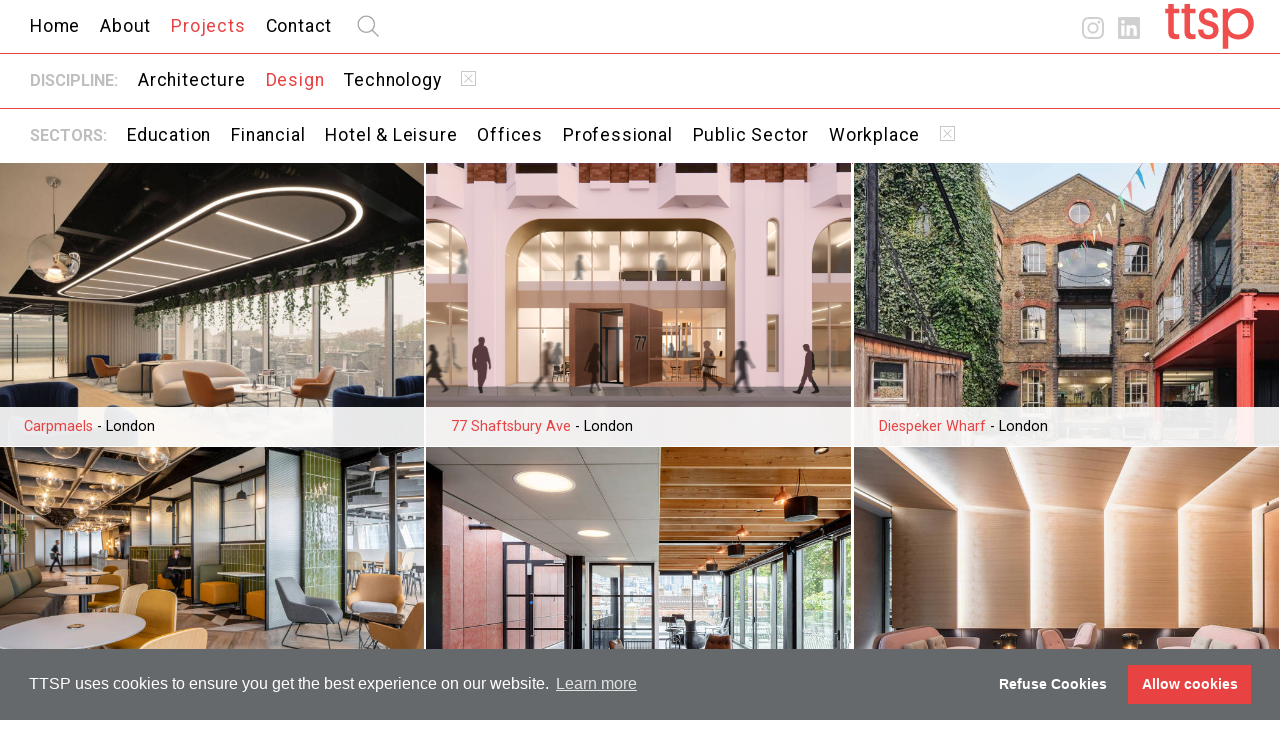

--- FILE ---
content_type: text/html; charset=UTF-8
request_url: https://www.ttsp.com/projects/discipline/design
body_size: 14205
content:
<!DOCTYPE html>
<html lang="en">
    <head>
        <meta charset="utf-8" />
        <title>Projects, Design | TTSP</title>
        <meta name="keywords" content="" />
        <meta name="description" content="View TTSP's Work and Projects" />
        <link rel="shortcut icon" href="/favicon.ico" />
        <link rel="stylesheet" type="text/css" media="screen" href="/skins/default/css/style.css" />
        <link rel="stylesheet" href="/skins/default/css/vendor/owl.carousel.min.css" />
        <link rel="stylesheet" href="/skins/default/css/vendor/jquery.mmenu.all.css" />
        <link rel="stylesheet" href="/skins/default/css/vendor/magnific-popup.css" />
        <link href="https://fonts.googleapis.com/css?family=Roboto:300,400,500,700" rel="stylesheet">
        <meta name="viewport" content="width=device-width, initial-scale=1">

        <meta property="og:locale" content="en_GB" />
        <meta property="og:type" content="article" />
        <meta property="og:title" content="Projects, Design | TTSP" />
        <meta property="og:description" content="View TTSP's Work and Projects" />
        <meta property="og:url" content="https://www.ttsp.com//projects/discipline/design" />
        <meta prefix="og: http://ogp.me/ns#" property="og:image" content="https://www.ttsp.com//images/1924-pa-702-2-web-59819ff73ee22.jpg" /><meta prefix="og: http://ogp.me/ns#" property="og:image:type" content="image/jpeg" /><meta prefix="og: http://ogp.me/ns#" property="og:image:width" content="850" /><meta prefix="og: http://ogp.me/ns#" property="og:image:height" content="430" />
        <meta name="twitter:card" content="summary_large_image" />
        <meta name="twitter:site" content="@TTSP" />
        <meta name="twitter:addMeta" content="@TTSP" />
        <meta name="twitter:title" content="Projects, Design | TTSP" />
        <meta name="twitter:description" content="View TTSP's Work and Projects" />

        <!-- SCRIPTS ______________________________ -->
        <script type="text/javascript" src="/skins/default/javascript/vendor/require.js"></script>
        <script type="text/javascript" src="/skins/default/javascript/common.js"></script>

        <link rel="canonical" href="https://www.ttsp.com/projects/discipline/design/" />    </head>
    
    <body lang="en" class=" ">
        <!-- HEADER ______________________________ -->
            <div id="header" class="Fixed">
                <div class="header__menu">
                    <ul id="mainMenu" class="sm sm-simple  ">

                                    <li class="">
                <a href="/home/" title="">Home</a>
                            </li>
                                            <li class="">
                <a href="/about/" title="">About</a>
                <ul  class=" ">

                                    <li class="">
                <a href="/about/people/" title="">People</a>
                            </li>
                                            <li class="">
                <a href="/about/news-and-awards/" title="">News & Awards</a>
                <ul  class=" ">

                                                                                                                        <li class="">
                <a href="/about/news-and-awards/project-update-progress/" title="">Project Update - Progress</a>
                            </li>
                                            <li class="">
                <a href="/about/news-and-awards/birmingham-bco-annual-conference-2024/" title="">Birmingham BCO Annual Conference 2024</a>
                            </li>
                                            <li class="">
                <a href="/about/news-and-awards/datacloud-global-congress-2024/" title="">DataCloud Global Congress 2024</a>
                            </li>
                                            <li class="">
                <a href="/about/news-and-awards/we-are-attending-ukreiif-2024/" title="">We are attending UKREiiF 2024</a>
                            </li>
                                            <li class="">
                <a href="/about/news-and-awards/stuart-tinson-joins-ttsp/" title="">Stuart Tinson joins TTSP</a>
                            </li>
                                            <li class="">
                <a href="/about/news-and-awards/mcr2-data-centre-achieves-planning-consent/" title="">MCR2 Data Centre Achieves Planning Consent</a>
                            </li>
                                            <li class="">
                <a href="/about/news-and-awards/ttsp-completes-sustainable-relocation-project-/" title="">TTSP Completes Sustainable Relocation Project </a>
                            </li>
                                            <li class="">
                <a href="/about/news-and-awards/susan-nash-joins-ttsp/" title="">Susan Nash joins TTSP</a>
                            </li>
                                            <li class="">
                <a href="/about/news-and-awards/summer-socials/" title="">Summer Socials 2023</a>
                            </li>
                                            <li class="">
                <a href="/about/news-and-awards/mixology-2023-finalist/" title="">Mixology 2023 Finalist</a>
                            </li>
                                            <li class="">
                <a href="/about/news-and-awards/we-are-attending-bco-dublin-2023/" title="">BCO Dublin 2023</a>
                            </li>
                                            <li class="">
                <a href="/about/news-and-awards/datacloud-global-congress-2023/" title="">DataCloud Global Congress 2023</a>
                            </li>
                                            <li class="">
                <a href="/about/news-and-awards/shortlisted-for-aj-retrofit-awards/" title="">Shortlisted for AJ Retrofit Awards</a>
                            </li>
                                            <li class="">
                <a href="/about/news-and-awards/induction-day/" title="">Induction day</a>
                            </li>
                                            <li class="">
                <a href="/about/news-and-awards/ttsp-are-attending-mipim-2023/" title="">TTSP are attending MIPIM 2023</a>
                            </li>
                                            <li class="">
                <a href="/about/news-and-awards/seasons-greetings/" title="">Season's Greetings</a>
                            </li>
                                            <li class="">
                <a href="/about/news-and-awards/ttsp-and-pts-fly-fishing/" title="">TTSP & PTS Fly Fishing</a>
                            </li>
                                            <li class="">
                <a href="/about/news-and-awards/refurbishment-of-diespeker-wharf-completed-/" title="">Refurbishment of Diespeker Wharf completed!</a>
                            </li>
                                            <li class="">
                <a href="/about/news-and-awards/ttsp-at-serpentine-pavilion/" title="">TTSP at Serpentine Pavilion</a>
                            </li>
                                            <li class="">
                <a href="/about/news-and-awards/ttsp-at-bco-2022/" title="">TTSP at BCO 2022</a>
                            </li>
                                            <li class="">
                <a href="/about/news-and-awards/ttsp-at-datacloud-global-2022/" title="">TTSP at DataCloud Global 2022</a>
                            </li>
                                            <li class="">
                <a href="/about/news-and-awards/international-womens-day-lunch/" title="">International Women's Day Lunch</a>
                            </li>
                                            <li class="">
                <a href="/about/news-and-awards/ttsp-at-data-centre-world-2022/" title="">TTSP at Data Centre World 2022</a>
                            </li>
                                            <li class="">
                <a href="/about/news-and-awards/new-director-line-up-for-ttsp/" title="">New Director line up for TTSP</a>
                            </li>
                                            <li class="">
                <a href="/about/news-and-awards/ttsp-makes-the-move-to-aldgate/" title="">TTSP makes the move to Aldgate</a>
                            </li>
                                            <li class="">
                <a href="/about/news-and-awards/datacentre-me-charity-christmas-kick-off-party-silver-sponsor/" title="">Silver Sponsors of Datacentre.ME Charity 'Christmas Kick-off' Party</a>
                            </li>
                                            <li class="">
                <a href="/about/news-and-awards/ttsp-mixology-award-winner-2021/" title="">TTSP Mixology Award Winner 2021</a>
                            </li>
                                            <li class="">
                <a href="/about/news-and-awards/shortlisted-for-the-mix-interiors-workplace-awards-2021/" title="">Shortlisted for the Mix Interiors Workplace Awards 2021</a>
                            </li>
                                            <li class="">
                <a href="/about/news-and-awards/sap-the-scalpel-lime-street-london/" title="">SAP, The Scalpel – Lime Street, London</a>
                            </li>
                                            <li class="">
                <a href="/about/news-and-awards/medical-education-and-practice/" title="">Medical Education & Practice </a>
                            </li>
                                            <li class="">
                <a href="/about/news-and-awards/international-womens-day-2021/" title="">International Women's Day 2021</a>
                            </li>
                                            <li class="">
                <a href="/about/news-and-awards/seasons-greetings-from-all-of-us-at-ttsp/" title="">Season's Greetings from all at TTSP</a>
                            </li>
                                            <li class="">
                <a href="/about/news-and-awards/stop-think-and-plan-ttsp-/" title="">Stop, think and plan! TTSP - helping occupiers design for the new normal workplace</a>
                            </li>
                                            <li class="">
                <a href="/about/news-and-awards/how-are-we-all-doing-talking-to-our-friends/" title="">How are we all doing? Talking to our friends...</a>
                            </li>
                                            <li class="">
                <a href="/about/news-and-awards/ttsp-re-shaping-the-post-pandemic-workplace/" title="">Re-shaping the Post-pandemic workplace</a>
                            </li>
                                            <li class="">
                <a href="/about/news-and-awards/corenet-covid-19-virtual-hackathon-wellbeing-findings-28th-may-08-00am-bst/" title="">CoreNet Covid-19 Virtual Hackathon - Wellbeing Findings 28th May 08.00am BST</a>
                            </li>
                                            <li class="">
                <a href="/about/news-and-awards/thoughts-on-architecture-myths-and-management-by-thomas-saunders/" title="">Thoughts on Architecture Myths and Management by Thomas Saunders</a>
                            </li>
                                            <li class="">
                <a href="/about/news-and-awards/cruk-shortlisted-for-the-property-awards-2020/" title="">CRUK shortlisted for the Property Awards 2020</a>
                            </li>
                                            <li class="">
                <a href="/about/news-and-awards/aviva-ryley-factory-shortlisted-for-bco-award/" title="">Aviva Ryley Factory Shortlisted for BCO Award</a>
                            </li>
                                            <li class="">
                <a href="/about/news-and-awards/seasons-greetings-from-all-at-ttsp/" title="">Season's Greetings from all at TTSP</a>
                            </li>
                                            <li class="">
                <a href="/about/news-and-awards/wear-it-pink-2019/" title="">TTSP Wear it Pink 2019</a>
                            </li>
                                            <li class="">
                <a href="/about/news-and-awards/fly-fishing-2019/" title="">Fly fishing 2019</a>
                            </li>
                                            <li class="">
                <a href="/about/news-and-awards/corenet-global-summit/" title="">CoreNet Global Summit</a>
                            </li>
                                            <li class="">
                <a href="/about/news-and-awards/datacloud-europe-2019/" title="">DataCloud Europe 2019</a>
                            </li>
                                            <li class="">
                <a href="/about/news-and-awards/aviva-digital-campus/" title="">Aviva Digital Campus</a>
                            </li>
                                            <li class="">
                <a href="/about/news-and-awards/international-womens-day-2019/" title="">International Women's Day 2019</a>
                            </li>
                                            <li class="">
                <a href="/about/news-and-awards/ttsp-in-london-during-mipim-week/" title="">TTSP in London during MIPIM week</a>
                            </li>
                                            <li class="">
                <a href="/about/news-and-awards/ttsp-supports-landaid/" title="">TTSP supports LandAid</a>
                            </li>
                                            <li class="">
                <a href="/about/news-and-awards/seasons-greetings-from-ttsp/" title="">Season's Greetings from TTSP</a>
                            </li>
                                            <li class="">
                <a href="/about/news-and-awards/ttsps-new-associate-helen-doran/" title="">New Associate of TTSP - Helen Doran</a>
                            </li>
                                                                                                                                                                                            <li class="">
                <a href="/about/news-and-awards/lightarts-paper-pendant-challenge/" title="">LightArt's Paper Pendant Challenge</a>
                            </li>
                                            <li class="">
                <a href="/about/news-and-awards/aj-retrofit-awards-dinner/" title="">AJ Retrofit Awards Dinner</a>
                            </li>
                                            <li class="">
                <a href="/about/news-and-awards/2017-corenet-global-summit-london/" title="">2017 CoreNet Global Summit London</a>
                            </li>
                                                        <li class="">
                <a href="/about/news-and-awards/welcome-to-42nbs/" title="">Welcome to 42NBS</a>
                            </li>
                                            <li class="">
                <a href="/about/news-and-awards/mixology-winner-medium-commercial-interiors-project/" title="">MIXOLOGY WINNER - Medium Commercial Interiors Project</a>
                            </li>
                                            <li class="">
                <a href="/about/news-and-awards/st-helens-tower-award-shortlist/" title="">St Helen's Tower Award Shortlist</a>
                            </li>
                                            <li class="">
                <a href="/about/news-and-awards/anneka-seymour-30-under-30/" title="">Anneka Seymour 30 Under 30</a>
                            </li>
                                                                                                                                                                                                                                                                                                                                                                                                                                                </ul>            </li>
                                            <li class="">
                <a href="/about/careers/" title="">Careers</a>
                            </li>
                                            <li class="">
                <a href="/about/architecture/" title="">Architecture</a>
                            </li>
                                            <li class="">
                <a href="/about/design/" title="">Design</a>
                            </li>
                                            <li class="">
                <a href="/about/technology/" title="">Technology</a>
                            </li>
                                            <li class="">
                <a href="/about/policies/" title="">Policies</a>
                            </li>
            </ul>            </li>
                                            <li class="on current">
                <a href="/projects/" title="">Projects</a>
                            </li>
                                            <li class="">
                <a href="/contact/" title="">Contact</a>
                            </li>
                                                                                    </ul>                        <div id="searchForm">
                            <form method="post" class="searchform" action="/search/">
                                <input type="text" name="searchTerm" value="" class="search_field" placeholder="Search"/>
                                <div class="search-img icon">
                                    <img src="/skins/default/graphics/search-icon.png" alt="filter" title="filter">
                                </div>
                                <button class="search-btn"  class="inputSearch btn" type="submit" value="" placeholder="Search">search</button>
                            </form>
                        </div>
                    <div class="mobile__button">&#9776;</div>
                </div>
                <div class="header__social_link">
                    <a href="https://www.instagram.com/ttsplondon/" target="_blank"><img src="/skins/default/graphics/instagram-icon.svg" alt="Instagram" width="22" /></a>
                    <a href="https://www.linkedin.com/company/ttsp/" target="_blank"><img src="/skins/default/graphics/linked-icon.svg" alt="LinkedIn" width="22" /></a>
                </div>
                <div class="header__logo">
                    <a href="/">Home</a>
                </div>
            </div>
    
            <!-- MOBILE MENU __________________________ -->
                <nav id="mobile__menu">
                    <ul id="mobile_menu" class="sm sm-simple ">

                        <li class="MobileMenu">
                <a href="/home/" title="">Home</a>
                                </li>
                                <li class="MobileMenu">
                <a href="/about/" title="">About</a>
                    <ul  class=" ">

                        <li class="MobileMenu">
                <a href="/about/people/" title="">People</a>
                                </li>
                                <li class="MobileMenu">
                <a href="/about/news-and-awards/" title="">News & Awards</a>
                    <ul  class=" ">

                                                                                                            <li class="MobileMenu">
                <a href="/about/news-and-awards/project-update-progress/" title="">Project Update - Progress</a>
                                </li>
                                <li class="MobileMenu">
                <a href="/about/news-and-awards/birmingham-bco-annual-conference-2024/" title="">Birmingham BCO Annual Conference 2024</a>
                                </li>
                                <li class="MobileMenu">
                <a href="/about/news-and-awards/datacloud-global-congress-2024/" title="">DataCloud Global Congress 2024</a>
                                </li>
                                <li class="MobileMenu">
                <a href="/about/news-and-awards/we-are-attending-ukreiif-2024/" title="">We are attending UKREiiF 2024</a>
                                </li>
                                <li class="MobileMenu">
                <a href="/about/news-and-awards/stuart-tinson-joins-ttsp/" title="">Stuart Tinson joins TTSP</a>
                                </li>
                                <li class="MobileMenu">
                <a href="/about/news-and-awards/mcr2-data-centre-achieves-planning-consent/" title="">MCR2 Data Centre Achieves Planning Consent</a>
                                </li>
                                <li class="MobileMenu">
                <a href="/about/news-and-awards/ttsp-completes-sustainable-relocation-project-/" title="">TTSP Completes Sustainable Relocation Project </a>
                                </li>
                                <li class="MobileMenu">
                <a href="/about/news-and-awards/susan-nash-joins-ttsp/" title="">Susan Nash joins TTSP</a>
                                </li>
                                <li class="MobileMenu">
                <a href="/about/news-and-awards/summer-socials/" title="">Summer Socials 2023</a>
                                </li>
                                <li class="MobileMenu">
                <a href="/about/news-and-awards/mixology-2023-finalist/" title="">Mixology 2023 Finalist</a>
                                </li>
                                <li class="MobileMenu">
                <a href="/about/news-and-awards/we-are-attending-bco-dublin-2023/" title="">BCO Dublin 2023</a>
                                </li>
                                <li class="MobileMenu">
                <a href="/about/news-and-awards/datacloud-global-congress-2023/" title="">DataCloud Global Congress 2023</a>
                                </li>
                                <li class="MobileMenu">
                <a href="/about/news-and-awards/shortlisted-for-aj-retrofit-awards/" title="">Shortlisted for AJ Retrofit Awards</a>
                                </li>
                                <li class="MobileMenu">
                <a href="/about/news-and-awards/induction-day/" title="">Induction day</a>
                                </li>
                                <li class="MobileMenu">
                <a href="/about/news-and-awards/ttsp-are-attending-mipim-2023/" title="">TTSP are attending MIPIM 2023</a>
                                </li>
                                <li class="MobileMenu">
                <a href="/about/news-and-awards/seasons-greetings/" title="">Season's Greetings</a>
                                </li>
                                <li class="MobileMenu">
                <a href="/about/news-and-awards/ttsp-and-pts-fly-fishing/" title="">TTSP & PTS Fly Fishing</a>
                                </li>
                                <li class="MobileMenu">
                <a href="/about/news-and-awards/refurbishment-of-diespeker-wharf-completed-/" title="">Refurbishment of Diespeker Wharf completed!</a>
                                </li>
                                <li class="MobileMenu">
                <a href="/about/news-and-awards/ttsp-at-serpentine-pavilion/" title="">TTSP at Serpentine Pavilion</a>
                                </li>
                                <li class="MobileMenu">
                <a href="/about/news-and-awards/ttsp-at-bco-2022/" title="">TTSP at BCO 2022</a>
                                </li>
                                <li class="MobileMenu">
                <a href="/about/news-and-awards/ttsp-at-datacloud-global-2022/" title="">TTSP at DataCloud Global 2022</a>
                                </li>
                                <li class="MobileMenu">
                <a href="/about/news-and-awards/international-womens-day-lunch/" title="">International Women's Day Lunch</a>
                                </li>
                                <li class="MobileMenu">
                <a href="/about/news-and-awards/ttsp-at-data-centre-world-2022/" title="">TTSP at Data Centre World 2022</a>
                                </li>
                                <li class="MobileMenu">
                <a href="/about/news-and-awards/new-director-line-up-for-ttsp/" title="">New Director line up for TTSP</a>
                                </li>
                                <li class="MobileMenu">
                <a href="/about/news-and-awards/ttsp-makes-the-move-to-aldgate/" title="">TTSP makes the move to Aldgate</a>
                                </li>
                                <li class="MobileMenu">
                <a href="/about/news-and-awards/datacentre-me-charity-christmas-kick-off-party-silver-sponsor/" title="">Silver Sponsors of Datacentre.ME Charity 'Christmas Kick-off' Party</a>
                                </li>
                                <li class="MobileMenu">
                <a href="/about/news-and-awards/ttsp-mixology-award-winner-2021/" title="">TTSP Mixology Award Winner 2021</a>
                                </li>
                                <li class="MobileMenu">
                <a href="/about/news-and-awards/shortlisted-for-the-mix-interiors-workplace-awards-2021/" title="">Shortlisted for the Mix Interiors Workplace Awards 2021</a>
                                </li>
                                <li class="MobileMenu">
                <a href="/about/news-and-awards/sap-the-scalpel-lime-street-london/" title="">SAP, The Scalpel – Lime Street, London</a>
                                </li>
                                <li class="MobileMenu">
                <a href="/about/news-and-awards/medical-education-and-practice/" title="">Medical Education & Practice </a>
                                </li>
                                <li class="MobileMenu">
                <a href="/about/news-and-awards/international-womens-day-2021/" title="">International Women's Day 2021</a>
                                </li>
                                <li class="MobileMenu">
                <a href="/about/news-and-awards/seasons-greetings-from-all-of-us-at-ttsp/" title="">Season's Greetings from all at TTSP</a>
                                </li>
                                <li class="MobileMenu">
                <a href="/about/news-and-awards/stop-think-and-plan-ttsp-/" title="">Stop, think and plan! TTSP - helping occupiers design for the new normal workplace</a>
                                </li>
                                <li class="MobileMenu">
                <a href="/about/news-and-awards/how-are-we-all-doing-talking-to-our-friends/" title="">How are we all doing? Talking to our friends...</a>
                                </li>
                                <li class="MobileMenu">
                <a href="/about/news-and-awards/ttsp-re-shaping-the-post-pandemic-workplace/" title="">Re-shaping the Post-pandemic workplace</a>
                                </li>
                                <li class="MobileMenu">
                <a href="/about/news-and-awards/corenet-covid-19-virtual-hackathon-wellbeing-findings-28th-may-08-00am-bst/" title="">CoreNet Covid-19 Virtual Hackathon - Wellbeing Findings 28th May 08.00am BST</a>
                                </li>
                                <li class="MobileMenu">
                <a href="/about/news-and-awards/thoughts-on-architecture-myths-and-management-by-thomas-saunders/" title="">Thoughts on Architecture Myths and Management by Thomas Saunders</a>
                                </li>
                                <li class="MobileMenu">
                <a href="/about/news-and-awards/cruk-shortlisted-for-the-property-awards-2020/" title="">CRUK shortlisted for the Property Awards 2020</a>
                                </li>
                                <li class="MobileMenu">
                <a href="/about/news-and-awards/aviva-ryley-factory-shortlisted-for-bco-award/" title="">Aviva Ryley Factory Shortlisted for BCO Award</a>
                                </li>
                                <li class="MobileMenu">
                <a href="/about/news-and-awards/seasons-greetings-from-all-at-ttsp/" title="">Season's Greetings from all at TTSP</a>
                                </li>
                                <li class="MobileMenu">
                <a href="/about/news-and-awards/wear-it-pink-2019/" title="">TTSP Wear it Pink 2019</a>
                                </li>
                                <li class="MobileMenu">
                <a href="/about/news-and-awards/fly-fishing-2019/" title="">Fly fishing 2019</a>
                                </li>
                                <li class="MobileMenu">
                <a href="/about/news-and-awards/corenet-global-summit/" title="">CoreNet Global Summit</a>
                                </li>
                                <li class="MobileMenu">
                <a href="/about/news-and-awards/datacloud-europe-2019/" title="">DataCloud Europe 2019</a>
                                </li>
                                <li class="MobileMenu">
                <a href="/about/news-and-awards/aviva-digital-campus/" title="">Aviva Digital Campus</a>
                                </li>
                                <li class="MobileMenu">
                <a href="/about/news-and-awards/international-womens-day-2019/" title="">International Women's Day 2019</a>
                                </li>
                                <li class="MobileMenu">
                <a href="/about/news-and-awards/ttsp-in-london-during-mipim-week/" title="">TTSP in London during MIPIM week</a>
                                </li>
                                <li class="MobileMenu">
                <a href="/about/news-and-awards/ttsp-supports-landaid/" title="">TTSP supports LandAid</a>
                                </li>
                                <li class="MobileMenu">
                <a href="/about/news-and-awards/seasons-greetings-from-ttsp/" title="">Season's Greetings from TTSP</a>
                                </li>
                                <li class="MobileMenu">
                <a href="/about/news-and-awards/ttsps-new-associate-helen-doran/" title="">New Associate of TTSP - Helen Doran</a>
                                </li>
                                                                                                                                                                                <li class="MobileMenu">
                <a href="/about/news-and-awards/lightarts-paper-pendant-challenge/" title="">LightArt's Paper Pendant Challenge</a>
                                </li>
                                <li class="MobileMenu">
                <a href="/about/news-and-awards/aj-retrofit-awards-dinner/" title="">AJ Retrofit Awards Dinner</a>
                                </li>
                                <li class="MobileMenu">
                <a href="/about/news-and-awards/2017-corenet-global-summit-london/" title="">2017 CoreNet Global Summit London</a>
                                </li>
                                            <li class="MobileMenu">
                <a href="/about/news-and-awards/welcome-to-42nbs/" title="">Welcome to 42NBS</a>
                                </li>
                                <li class="MobileMenu">
                <a href="/about/news-and-awards/mixology-winner-medium-commercial-interiors-project/" title="">MIXOLOGY WINNER - Medium Commercial Interiors Project</a>
                                </li>
                                <li class="MobileMenu">
                <a href="/about/news-and-awards/st-helens-tower-award-shortlist/" title="">St Helen's Tower Award Shortlist</a>
                                </li>
                                <li class="MobileMenu">
                <a href="/about/news-and-awards/anneka-seymour-30-under-30/" title="">Anneka Seymour 30 Under 30</a>
                                </li>
                                                                                                                                                                                                                                                                                                                                                                                                                                                    <li class="MobileMenu mobileSearchContainer">
        <span class="searchformMobile">
            <form method="post" class="searchform" action="/search/">
                <input type="text" name="searchTerm" value="" class="search_field" placeholder="Search"/>
                <div class="search-img icon">
                    <img src="/skins/default/graphics/search-icon.png" alt="filter" title="filter">
                </div>
                <button class="search-btn"  class="inputSearch btn" type="submit" value="" placeholder="Search">search</button>
            </form>
        </span>
    </li>
    </ul>            </li>
                                <li class="MobileMenu">
                <a href="/about/careers/" title="">Careers</a>
                                </li>
                                <li class="MobileMenu">
                <a href="/about/architecture/" title="">Architecture</a>
                                </li>
                                <li class="MobileMenu">
                <a href="/about/design/" title="">Design</a>
                                </li>
                                <li class="MobileMenu">
                <a href="/about/technology/" title="">Technology</a>
                                </li>
                                <li class="MobileMenu">
                <a href="/about/policies/" title="">Policies</a>
                                </li>
                <li class="MobileMenu mobileSearchContainer">
        <span class="searchformMobile">
            <form method="post" class="searchform" action="/search/">
                <input type="text" name="searchTerm" value="" class="search_field" placeholder="Search"/>
                <div class="search-img icon">
                    <img src="/skins/default/graphics/search-icon.png" alt="filter" title="filter">
                </div>
                <button class="search-btn"  class="inputSearch btn" type="submit" value="" placeholder="Search">search</button>
            </form>
        </span>
    </li>
    </ul>            </li>
                                <li class="MobileMenu">
                <a href="/projects/" title="">Projects</a>
                                </li>
                                <li class="MobileMenu">
                <a href="/contact/" title="">Contact</a>
                                </li>
                                                                                        <li class="MobileMenu mobileSearchContainer">
        <span class="searchformMobile">
            <form method="post" class="searchform" action="/search/">
                <input type="text" name="searchTerm" value="" class="search_field" placeholder="Search"/>
                <div class="search-img icon">
                    <img src="/skins/default/graphics/search-icon.png" alt="filter" title="filter">
                </div>
                <button class="search-btn"  class="inputSearch btn" type="submit" value="" placeholder="Search">search</button>
            </form>
        </span>
    </li>
            <div class="main_menu__submenu"></div>
    </ul>                </nav>
            <!-- /MOBILE MENU _________________________ -->
        <!-- /HEADER ______________________________ -->
        
        <!-- BODY    ______________________________ -->
            <div id="content">
                <div class="projects_menu">
    <ul id="projects_menu__filters">
            <li class="group" data-group="discipline">
            <span>Discipline:</span>
            <ul>
                                    <li class="projects_menu__filter architecture"
                        data-filter="architecture">

                        <a href="https://www.ttsp.com/projects/discipline/architecture/">Architecture</a>

                    </li>
                                        <li class="projects_menu__filter active design"
                        data-filter="design">

                        <a href="https://www.ttsp.com/projects/discipline/design/">Design</a>

                    </li>
                                        <li class="projects_menu__filter technology"
                        data-filter="technology">

                        <a href="https://www.ttsp.com/projects/discipline/technology/">Technology</a>

                    </li>
                                                    <li class="projects_menu__filter clear" data-filter="clear">
                    <a href="https://www.ttsp.com/projects/"><img class="inline-block" alt="X" src="/skins/default/graphics/clear-button.svg" width="15"/></a>
                </li>
            </ul>
        </li>
            <li class="group" data-group="sectors">
            <span>Sectors:</span>
            <ul>
                                    <li class="projects_menu__filter education"
                        data-filter="education">

                        <a href="https://www.ttsp.com/projects/discipline/design/sectors/education/">Education</a>

                    </li>
                                        <li class="projects_menu__filter financial"
                        data-filter="financial">

                        <a href="https://www.ttsp.com/projects/discipline/design/sectors/financial/">Financial</a>

                    </li>
                                        <li class="projects_menu__filter hotel-and-leisure"
                        data-filter="hotel-and-leisure">

                        <a href="https://www.ttsp.com/projects/discipline/design/sectors/hotel-and-leisure/">Hotel & Leisure</a>

                    </li>
                                        <li class="projects_menu__filter offices"
                        data-filter="offices">

                        <a href="https://www.ttsp.com/projects/discipline/design/sectors/offices/">Offices</a>

                    </li>
                                        <li class="projects_menu__filter professional"
                        data-filter="professional">

                        <a href="https://www.ttsp.com/projects/discipline/design/sectors/professional/">Professional</a>

                    </li>
                                        <li class="projects_menu__filter public-sector"
                        data-filter="public-sector">

                        <a href="https://www.ttsp.com/projects/discipline/design/sectors/public-sector/">Public Sector</a>

                    </li>
                                        <li class="projects_menu__filter residential disabled"
                        data-filter="residential">

                        <a href="https://www.ttsp.com/projects/discipline/design/sectors/residential/">Residential</a>

                    </li>
                                        <li class="projects_menu__filter workplace"
                        data-filter="workplace">

                        <a href="https://www.ttsp.com/projects/discipline/design/sectors/workplace/">Workplace</a>

                    </li>
                                                    <li class="projects_menu__filter clear" data-filter="clear">
                    <a href="https://www.ttsp.com/projects/discipline/design/"><img class="inline-block" alt="X" src="/skins/default/graphics/clear-button.svg" width="15"/></a>
                </li>
            </ul>
        </li>
        </ul>
</div>

<div id="projects">

    <div class="col--container col--row3">
                    <div class="projects__item  col--1xs architecture design active"
                 data-filter="architecture design active">
                <div class="project__content widget--loading">
                    <a href="https://www.ttsp.com/projects/carpmaels">
                        <img alt="Image for Carpmaels" src="https://www.ttsp.com//images/1131-skennedy-ttsp-cpm-001-692ed3ee783fa.jpg?r=73808f6"/>

                        <div class="project__title animate300">Carpmaels<span> - London</span></div>
                    </a>
                </div>
            </div>
                    <div class="projects__item  col--1xs architecture"
                 data-filter="architecture">
                <div class="project__content widget--loading">
                    <a href="https://www.ttsp.com/projects/265-strand">
                        <img alt="Image for 265 Strand" src="https://www.ttsp.com//images/265-strand-1-68d1706d5687e.jpg?r=633ea97"/>

                        <div class="project__title animate300">265 Strand<span> - London</span></div>
                    </a>
                </div>
            </div>
                    <div class="projects__item  col--1xs architecture design offices workplace active"
                 data-filter="architecture design offices workplace active">
                <div class="project__content widget--loading">
                    <a href="https://www.ttsp.com/projects/77-shaftsbury-ave">
                        <img alt="Image for 77 Shaftsbury Ave" src="https://www.ttsp.com//images/exterior-dusk-63db9e050154e.png?r=9252ae6"/>

                        <div class="project__title animate300">77 Shaftsbury Ave<span> - London</span></div>
                    </a>
                </div>
            </div>
                    <div class="projects__item  col--1xs architecture design offices workplace active"
                 data-filter="architecture design offices workplace active">
                <div class="project__content widget--loading">
                    <a href="https://www.ttsp.com/projects/diespeker-wharf">
                        <img alt="Image for Diespeker Wharf" src="https://www.ttsp.com//images/0973-skennedy-ttsp-diespekers-091-63d94682dbaf5.jpg?r=d7b3285"/>

                        <div class="project__title animate300">Diespeker Wharf<span> - London</span></div>
                    </a>
                </div>
            </div>
                    <div class="projects__item  col--1xs design offices workplace active"
                 data-filter="design offices workplace active">
                <div class="project__content widget--loading">
                    <a href="https://www.ttsp.com/projects/sap-the-scalpel-lime-street">
                        <img alt="Image for SAP, The Scalpel – Lime Street" src="https://www.ttsp.com//images/sap-009-6082ac391b5df.jpg?r=3e905fe"/>

                        <div class="project__title animate300">SAP, The Scalpel – Lime Street<span> - London</span></div>
                    </a>
                </div>
            </div>
                    <div class="projects__item  col--1xs architecture design offices workplace active"
                 data-filter="architecture design offices workplace active">
                <div class="project__content widget--loading">
                    <a href="https://www.ttsp.com/projects/aviva-ryley-factory-hoxton-square-">
                        <img alt="Image for Aviva Ryley Factory -  Hoxton Square " src="https://www.ttsp.com//images/0796-sk-ttsp-hoxton-hi-034-resized-5f19b7cbcbdb6.jpg?r=9377ff6"/>

                        <div class="project__title animate300">Aviva Ryley Factory -  Hoxton Square <span> - London</span></div>
                    </a>
                </div>
            </div>
                    <div class="projects__item  col--1xs architecture design financial offices active"
                 data-filter="architecture design financial offices active">
                <div class="project__content widget--loading">
                    <a href="https://www.ttsp.com/projects/5-savile-row">
                        <img alt="Image for 5 Savile Row" src="https://www.ttsp.com//images/5savilerow-005-resized-5f19b85f69b9e.jpg?r=2e84d0d"/>

                        <div class="project__title animate300">5 Savile Row<span> - London</span></div>
                    </a>
                </div>
            </div>
                    <div class="projects__item  col--1xs architecture design technology offices active"
                 data-filter="architecture design technology offices active">
                <div class="project__content widget--loading">
                    <a href="https://www.ttsp.com/projects/equinix">
                        <img alt="Image for Equinix" src="https://www.ttsp.com//images/0508-sk-arup-slough-hi-044-resized-5f1ab0e6bb77f.jpg?r=7d75bd2"/>

                        <div class="project__title animate300">Equinix<span> -  LD6 Slough</span></div>
                    </a>
                </div>
            </div>
                    <div class="projects__item  col--1xs architecture design offices workplace active"
                 data-filter="architecture design offices workplace active">
                <div class="project__content widget--loading">
                    <a href="https://www.ttsp.com/projects/aviva-st-helens-tower-coffee-house">
                        <img alt="Image for Aviva St Helens Tower - Coffee House" src="https://www.ttsp.com//images/0724-sk-ttsp-avivatower-hi-019-resized-5f19b7ba75d95.jpg?r=57de5f0"/>

                        <div class="project__title animate300">Aviva St Helens Tower - Coffee House<span> - London</span></div>
                    </a>
                </div>
            </div>
                    <div class="projects__item  col--1xs architecture design offices workplace active"
                 data-filter="architecture design offices workplace active">
                <div class="project__content widget--loading">
                    <a href="https://www.ttsp.com/projects/threadneedle-st">
                        <img alt="Image for Threadneedle St" src="https://www.ttsp.com//images/terrace-view-2-64a2c9013e872.png?r=1dd0128"/>

                        <div class="project__title animate300">Threadneedle St<span> - London</span></div>
                    </a>
                </div>
            </div>
                    <div class="projects__item  col--1xs architecture design offices workplace active"
                 data-filter="architecture design offices workplace active">
                <div class="project__content widget--loading">
                    <a href="https://www.ttsp.com/projects/the-rutherford">
                        <img alt="Image for The Rutherford" src="https://www.ttsp.com//images/iw-080819-agi-036-6075da7c5331e.jpg?r=4789b80"/>

                        <div class="project__title animate300">The Rutherford<span> - London</span></div>
                    </a>
                </div>
            </div>
                    <div class="projects__item  col--1xs design workplace active"
                 data-filter="design workplace active">
                <div class="project__content widget--loading">
                    <a href="https://www.ttsp.com/projects/confidential-media-client">
                        <img alt="Image for Confidential Media Client" src="https://www.ttsp.com//images/04-65157c897c531.png?r=00dfdb6"/>

                        <div class="project__title animate300">Confidential Media Client<span> - London</span></div>
                    </a>
                </div>
            </div>
                    <div class="projects__item  col--1xs architecture design offices workplace active"
                 data-filter="architecture design offices workplace active">
                <div class="project__content widget--loading">
                    <a href="https://www.ttsp.com/projects/cancer-research-uk">
                        <img alt="Image for Cancer Research UK" src="https://www.ttsp.com//images/cruk-020-5f045f190765d.jpg?r=d7368ef"/>

                        <div class="project__title animate300">Cancer Research UK<span> - London</span></div>
                    </a>
                </div>
            </div>
                    <div class="projects__item  col--1xs architecture design offices workplace active"
                 data-filter="architecture design offices workplace active">
                <div class="project__content widget--loading">
                    <a href="https://www.ttsp.com/projects/aviva-27-hoxton-square-">
                        <img alt="Image for Aviva - 27 Hoxton Square " src="https://www.ttsp.com//images/2e0b3900-6075f0a4b4942.jpg?r=93f3804"/>

                        <div class="project__title animate300">Aviva - 27 Hoxton Square <span> - London</span></div>
                    </a>
                </div>
            </div>
                    <div class="projects__item  col--1xs architecture design offices workplace active"
                 data-filter="architecture design offices workplace active">
                <div class="project__content widget--loading">
                    <a href="https://www.ttsp.com/projects/palladian-the-manor">
                        <img alt="Image for Palladian, The Manor" src="https://www.ttsp.com//images/palladian-nsp5073-low-res-609aac1d3da6c.jpg?r=91b51d3"/>

                        <div class="project__title animate300">Palladian, The Manor<span> </span></div>
                    </a>
                </div>
            </div>
                    <div class="projects__item  col--1xs architecture design technology active"
                 data-filter="architecture design technology active">
                <div class="project__content widget--loading">
                    <a href="https://www.ttsp.com/projects/technology-house">
                        <img alt="Image for Technology House" src="https://www.ttsp.com//images/breakout-interior-2-609ab3ab51aa1.jpg?r=e950c7a"/>

                        <div class="project__title animate300">Technology House<span> </span></div>
                    </a>
                </div>
            </div>
                    <div class="projects__item  col--1xs architecture design technology active"
                 data-filter="architecture design technology active">
                <div class="project__content widget--loading">
                    <a href="https://www.ttsp.com/projects/king-s-college-hospital-kfm">
                        <img alt="Image for King’s College Hospital / KFM" src="https://www.ttsp.com//images/0x8a0899-609ab6ea6eb81.jpg?r=2b09a4f"/>

                        <div class="project__title animate300">King’s College Hospital / KFM<span> </span></div>
                    </a>
                </div>
            </div>
                    <div class="projects__item  col--1xs architecture design technology active"
                 data-filter="architecture design technology active">
                <div class="project__content widget--loading">
                    <a href="https://www.ttsp.com/projects/confidential-technology-client-europe">
                        <img alt="Image for Confidential Technology Client – Europe" src="https://www.ttsp.com//images/image-1-6050d56bde1fe.jpg?r=1a42d32"/>

                        <div class="project__title animate300">Confidential Technology Client – Europe<span> </span></div>
                    </a>
                </div>
            </div>
                    <div class="projects__item  col--1xs technology"
                 data-filter="technology">
                <div class="project__content widget--loading">
                    <a href="https://www.ttsp.com/projects/china-mobile-international">
                        <img alt="Image for China Mobile International" src="https://www.ttsp.com//images/0961-frame-2-075-6075d5d0a9d5d.jpg?r=156d9cb"/>

                        <div class="project__title animate300">China Mobile International<span> - London</span></div>
                    </a>
                </div>
            </div>
                    <div class="projects__item  col--1xs architecture design offices workplace active"
                 data-filter="architecture design offices workplace active">
                <div class="project__content widget--loading">
                    <a href="https://www.ttsp.com/projects/nmc-central-london-office">
                        <img alt="Image for NMC Central London Office" src="https://www.ttsp.com//images/nursingmidwiferycouncil-019-resized-5f19b41a7cf7b.jpg?r=318762b"/>

                        <div class="project__title animate300">NMC Central London Office<span> - London</span></div>
                    </a>
                </div>
            </div>
                    <div class="projects__item  col--1xs architecture design offices workplace active"
                 data-filter="architecture design offices workplace active">
                <div class="project__content widget--loading">
                    <a href="https://www.ttsp.com/projects/42-trinity-square">
                        <img alt="Image for 42 Trinity Square" src="https://www.ttsp.com//images/mc1968-6530-hr-resized-5f19b76c44bf1.jpg?r=9c1a1f2"/>

                        <div class="project__title animate300">42 Trinity Square<span> - London</span></div>
                    </a>
                </div>
            </div>
                    <div class="projects__item  col--1xs design offices workplace active"
                 data-filter="design offices workplace active">
                <div class="project__content widget--loading">
                    <a href="https://www.ttsp.com/projects/pernod-ricard">
                        <img alt="Image for Pernod Ricard" src="https://www.ttsp.com//images/pruk-cp-1-resized-5f19b918ddc92.jpg?r=e6c5cc8"/>

                        <div class="project__title animate300">Pernod Ricard<span> - Chiswick Park</span></div>
                    </a>
                </div>
            </div>
                    <div class="projects__item  col--1xs architecture design offices workplace active"
                 data-filter="architecture design offices workplace active">
                <div class="project__content widget--loading">
                    <a href="https://www.ttsp.com/projects/1-brindley-place">
                        <img alt="Image for 1 Brindley Place" src="https://www.ttsp.com//images/onebrindleyplace-001-resized-5f19ba5741ba3.jpg?r=81629af"/>

                        <div class="project__title animate300">1 Brindley Place<span> - Birmingham</span></div>
                    </a>
                </div>
            </div>
                    <div class="projects__item  col--1xs architecture financial offices workplace"
                 data-filter="architecture financial offices workplace">
                <div class="project__content widget--loading">
                    <a href="https://www.ttsp.com/projects/aviva-plc">
                        <img alt="Image for Aviva plc" src="https://www.ttsp.com//images/aviva-plc-st-helens-tower-5f1ab22155eb5.jpg?r=6ec41dd"/>

                        <div class="project__title animate300">Aviva plc<span> - St Helens Tower</span></div>
                    </a>
                </div>
            </div>
                    <div class="projects__item  col--1xs architecture design offices workplace active"
                 data-filter="architecture design offices workplace active">
                <div class="project__content widget--loading">
                    <a href="https://www.ttsp.com/projects/42-new-broad-street">
                        <img alt="Image for 42 New Broad Street" src="https://www.ttsp.com//images/2014-07-23-101949-5cf67248e2a89.jpg?r=7845127"/>

                        <div class="project__title animate300">42 New Broad Street<span> - London</span></div>
                    </a>
                </div>
            </div>
                    <div class="projects__item  col--1xs architecture design offices workplace active"
                 data-filter="architecture design offices workplace active">
                <div class="project__content widget--loading">
                    <a href="https://www.ttsp.com/projects/25-bedford-street">
                        <img alt="Image for 25 Bedford Street" src="https://www.ttsp.com//images/dsc07679-edit-blue-sky-resized-5f1ab397d610c.jpg?r=02a6d69"/>

                        <div class="project__title animate300">25 Bedford Street<span> - London</span></div>
                    </a>
                </div>
            </div>
                    <div class="projects__item  col--1xs design offices workplace active"
                 data-filter="design offices workplace active">
                <div class="project__content widget--loading">
                    <a href="https://www.ttsp.com/projects/hasbro">
                        <img alt="Image for Hasbro" src="https://www.ttsp.com//images/bluu-9000-resized-5f1ab44375dfb.jpg?r=33aa5af"/>

                        <div class="project__title animate300">Hasbro<span> - Stockley Park</span></div>
                    </a>
                </div>
            </div>
                    <div class="projects__item  col--1xs design education professional active"
                 data-filter="design education professional active">
                <div class="project__content widget--loading">
                    <a href="https://www.ttsp.com/projects/deloitte">
                        <img alt="Image for Deloitte" src="https://www.ttsp.com//images/2159-la-31-resized-5f1ab4e08beb3.jpg?r=4016275"/>

                        <div class="project__title animate300">Deloitte<span> - Academy</span></div>
                    </a>
                </div>
            </div>
                    <div class="projects__item  col--1xs design workplace active"
                 data-filter="design workplace active">
                <div class="project__content widget--loading">
                    <a href="https://www.ttsp.com/projects/orbis">
                        <img alt="Image for Orbis" src="https://www.ttsp.com//images/orbis-1-resized-5f1ab64373c26.jpg?r=2f02643"/>

                        <div class="project__title animate300">Orbis<span> - 28 Dorset Square, London</span></div>
                    </a>
                </div>
            </div>
                    <div class="projects__item  col--1xs architecture design financial offices active"
                 data-filter="architecture design financial offices active">
                <div class="project__content widget--loading">
                    <a href="https://www.ttsp.com/projects/invesco">
                        <img alt="Image for Invesco" src="https://www.ttsp.com//images/098-invesco-perpetual-resized-5f1ab742ccec9.jpg?r=6055764"/>

                        <div class="project__title animate300">Invesco<span> - Henley On Thames</span></div>
                    </a>
                </div>
            </div>
                    <div class="projects__item  col--1xs design offices workplace active"
                 data-filter="design offices workplace active">
                <div class="project__content widget--loading">
                    <a href="https://www.ttsp.com/projects/jaguar-land-rover">
                        <img alt="Image for Jaguar Land Rover" src="https://www.ttsp.com//images/ngut-1008-0008-resized-5f1ab7f299fc2.jpg?r=b9f000d"/>

                        <div class="project__title animate300">Jaguar Land Rover<span> - Corporate HQ, Whitley</span></div>
                    </a>
                </div>
            </div>
                    <div class="projects__item  col--1xs architecture residential"
                 data-filter="architecture residential">
                <div class="project__content widget--loading">
                    <a href="https://www.ttsp.com/projects/barnes-high-street">
                        <img alt="Image for Barnes High Street" src="https://www.ttsp.com//images/barnes-high-street-008-resized-5f1ab9b5e592b.jpg?r=ce6d8fa"/>

                        <div class="project__title animate300">Barnes High Street<span> - Barnes High Street, London</span></div>
                    </a>
                </div>
            </div>
                    <div class="projects__item  col--1xs design offices public-sector workplace active"
                 data-filter="design offices public-sector workplace active">
                <div class="project__content widget--loading">
                    <a href="https://www.ttsp.com/projects/southend-borough-council">
                        <img alt="Image for Southend Borough Council" src="https://www.ttsp.com//images/ngut-1015-0027-resized-5f1abba3ce857.jpg?r=15db1bf"/>

                        <div class="project__title animate300">Southend Borough Council<span> - Civic Headquarters</span></div>
                    </a>
                </div>
            </div>
                    <div class="projects__item  col--1xs architecture design education active"
                 data-filter="architecture design education active">
                <div class="project__content widget--loading">
                    <a href="https://www.ttsp.com/projects/bpp-law-school">
                        <img alt="Image for BPP Law School" src="https://www.ttsp.com//images/1570-lb-crw-7596-resized-5f1abbf6c00c3.jpg?r=d8c9589"/>

                        <div class="project__title animate300">BPP Law School<span> - Holborn</span></div>
                    </a>
                </div>
            </div>
                    <div class="projects__item  col--1xs architecture design active"
                 data-filter="architecture design active">
                <div class="project__content widget--loading">
                    <a href="https://www.ttsp.com/projects/beebee-developments_1">
                        <img alt="Image for BeeBee Developments" src="https://www.ttsp.com//images/1610-la-pic-19-resized-5f1ae52c2141f.jpg?r=9ec8eeb"/>

                        <div class="project__title animate300">BeeBee Developments<span> - Procter House</span></div>
                    </a>
                </div>
            </div>
                    <div class="projects__item  col--1xs architecture design offices active"
                 data-filter="architecture design offices active">
                <div class="project__content widget--loading">
                    <a href="https://www.ttsp.com/projects/beebee-developments">
                        <img alt="Image for BeeBee Developments" src="https://www.ttsp.com//images/beebee-developments-1-st-johns-lane-5f1ae6e07138c.jpg?r=ca2ac58"/>

                        <div class="project__title animate300">BeeBee Developments<span> - 1 St Johns Lane</span></div>
                    </a>
                </div>
            </div>
                    <div class="projects__item  col--1xs architecture design hotel-and-leisure active"
                 data-filter="architecture design hotel-and-leisure active">
                <div class="project__content widget--loading">
                    <a href="https://www.ttsp.com/projects/urban-hotels">
                        <img alt="Image for Urban Hotels" src="https://www.ttsp.com//images/01-resized-5f1ae7b9b655e.jpg?r=aacf8f9"/>

                        <div class="project__title animate300">Urban Hotels<span> - The Zetter</span></div>
                    </a>
                </div>
            </div>
                    <div class="projects__item  col--1xs architecture design offices public-sector workplace active"
                 data-filter="architecture design offices public-sector workplace active">
                <div class="project__content widget--loading">
                    <a href="https://www.ttsp.com/projects/suffolk-county-council">
                        <img alt="Image for Suffolk County Council" src="https://www.ttsp.com//images/1924-pa-699-11-resized-5f1ae87056c41.jpg?r=58e889c"/>

                        <div class="project__title animate300">Suffolk County Council<span> - Endeavour House</span></div>
                    </a>
                </div>
            </div>
                    <div class="projects__item  col--1xs design offices professional active"
                 data-filter="design offices professional active">
                <div class="project__content widget--loading">
                    <a href="https://www.ttsp.com/projects/berwin-leighton-paisner-">
                        <img alt="Image for Berwin Leighton Paisner " src="https://www.ttsp.com//images/2139-la-berwinleighton-016-resized-5f1ae924b42ff.jpg?r=0650863"/>

                        <div class="project__title animate300">Berwin Leighton Paisner <span> - Adelaide House</span></div>
                    </a>
                </div>
            </div>
                    <div class="projects__item  col--1xs design financial offices workplace active"
                 data-filter="design financial offices workplace active">
                <div class="project__content widget--loading">
                    <a href="https://www.ttsp.com/projects/newedge-group">
                        <img alt="Image for Newedge Group" src="https://www.ttsp.com//images/2163-pa-cng-ttsp-sg-0033-web-5877a82cae1f0.jpg?r=ff046ba"/>

                        <div class="project__title animate300">Newedge Group<span> - 10 Bishops Square</span></div>
                    </a>
                </div>
            </div>
                    <div class="projects__item  col--1xs design offices active"
                 data-filter="design offices active">
                <div class="project__content widget--loading">
                    <a href="https://www.ttsp.com/projects/international-maritime-organisation">
                        <img alt="Image for International Maritime Organisation" src="https://www.ttsp.com//images/wx8b2837-web-5877ac4da5cf1.jpg?r=d659d74"/>

                        <div class="project__title animate300">International Maritime Organisation<span> - London</span></div>
                    </a>
                </div>
            </div>
                    <div class="projects__item  col--1xs design active"
                 data-filter="design active">
                <div class="project__content widget--loading">
                    <a href="https://www.ttsp.com/projects/chivas-brothers-bar-and-hospitality-suite">
                        <img alt="Image for Chivas Brothers Bar & Hospitality Suite" src="https://www.ttsp.com//images/img-1524-58e4ab13c9de6.JPG?r=14a9f91"/>

                        <div class="project__title animate300">Chivas Brothers Bar & Hospitality Suite<span> </span></div>
                    </a>
                </div>
            </div>
                    <div class="projects__item  col--1xs design financial offices workplace active"
                 data-filter="design financial offices workplace active">
                <div class="project__content widget--loading">
                    <a href="https://www.ttsp.com/projects/tradition">
                        <img alt="Image for Tradition" src="https://www.ttsp.com//images/cnickguttridge-tradition-013-resized-5f1aea3b7e356.jpg?r=f128cb1"/>

                        <div class="project__title animate300">Tradition<span> - Beaufort House</span></div>
                    </a>
                </div>
            </div>
                    <div class="projects__item  col--1xs architecture offices"
                 data-filter="architecture offices">
                <div class="project__content widget--loading">
                    <a href="https://www.ttsp.com/projects/cbre-investors">
                        <img alt="Image for CBRE Investors" src="https://www.ttsp.com//images/ngut-993-0025-web-5877bfb9c79f9.jpg?r=12f42cd"/>

                        <div class="project__title animate300">CBRE Investors<span> - Stockley Park</span></div>
                    </a>
                </div>
            </div>
                    <div class="projects__item  col--1xs design financial offices active"
                 data-filter="design financial offices active">
                <div class="project__content widget--loading">
                    <a href="https://www.ttsp.com/projects/world-fuel-services">
                        <img alt="Image for World Fuel Services" src="https://www.ttsp.com//images/bcp-4038-copy-resized-5f1aeb1059020.jpg?r=04d7742"/>

                        <div class="project__title animate300">World Fuel Services<span> - Buckingham Gate</span></div>
                    </a>
                </div>
            </div>
                    <div class="projects__item  col--1xs architecture design offices public-sector active"
                 data-filter="architecture design offices public-sector active">
                <div class="project__content widget--loading">
                    <a href="https://www.ttsp.com/projects/fco">
                        <img alt="Image for FCO" src="https://www.ttsp.com//images/1358-la-ecfc7-5852e5351cdc2.jpg?r=84def04"/>

                        <div class="project__title animate300">FCO<span> - Old Admiralty Building</span></div>
                    </a>
                </div>
            </div>
                    <div class="projects__item  col--1xs architecture offices"
                 data-filter="architecture offices">
                <div class="project__content widget--loading">
                    <a href="https://www.ttsp.com/projects/mitsui">
                        <img alt="Image for Mitsui" src="https://www.ttsp.com//images/camomile-ct-0004-resized-5f1aeb866312b.jpg?r=2d13b8c"/>

                        <div class="project__title animate300">Mitsui<span> - Camomile Court</span></div>
                    </a>
                </div>
            </div>
                    <div class="projects__item  col--1xs design offices public-sector workplace active"
                 data-filter="design offices public-sector workplace active">
                <div class="project__content widget--loading">
                    <a href="https://www.ttsp.com/projects/southwark-council">
                        <img alt="Image for Southwark Council" src="https://www.ttsp.com//images/m8e0114-edit-web-5878aace26226.jpg?r=94fac9d"/>

                        <div class="project__title animate300">Southwark Council<span> - Tooley Street</span></div>
                    </a>
                </div>
            </div>
                    <div class="projects__item  col--1xs architecture education"
                 data-filter="architecture education">
                <div class="project__content widget--loading">
                    <a href="https://www.ttsp.com/projects/coombe-boys-school">
                        <img alt="Image for Coombe Boys School" src="https://www.ttsp.com//images/dscn3357b-resized-5f1aed926b628.jpg?r=52069b4"/>

                        <div class="project__title animate300">Coombe Boys School<span> - New Malden</span></div>
                    </a>
                </div>
            </div>
                    <div class="projects__item  col--1xs architecture offices"
                 data-filter="architecture offices">
                <div class="project__content widget--loading">
                    <a href="https://www.ttsp.com/projects/british-land">
                        <img alt="Image for British Land" src="https://www.ttsp.com//images/cnickguttridge-ttspbl-004-resized-5f1aedf112902.jpg?r=b0ea4c7"/>

                        <div class="project__title animate300">British Land<span> - Triton Square</span></div>
                    </a>
                </div>
            </div>
                    <div class="projects__item  col--1xs technology"
                 data-filter="technology">
                <div class="project__content widget--loading">
                    <a href="https://www.ttsp.com/projects/project-dart">
                        <img alt="Image for Project Dart" src="https://www.ttsp.com//images/dpp07d80a170a0c19-resized-5f1aef4427392.jpg?r=6bfc811"/>

                        <div class="project__title animate300">Project Dart<span> - Slough</span></div>
                    </a>
                </div>
            </div>
                    <div class="projects__item  col--1xs architecture design financial offices workplace active"
                 data-filter="architecture design financial offices workplace active">
                <div class="project__content widget--loading">
                    <a href="https://www.ttsp.com/projects/nomura">
                        <img alt="Image for Nomura" src="https://www.ttsp.com//images/101119-ttsp-nomura-075-1-resized-5f1aeff690452.jpg?r=823b2f3"/>

                        <div class="project__title animate300">Nomura<span> - One Angel Lane</span></div>
                    </a>
                </div>
            </div>
                    <div class="projects__item  col--1xs architecture offices"
                 data-filter="architecture offices">
                <div class="project__content widget--loading">
                    <a href="https://www.ttsp.com/projects/aai-group-">
                        <img alt="Image for AAI Group " src="https://www.ttsp.com//images/finished-13-resized-5f1b0194a5c5b.jpg?r=9fac88c"/>

                        <div class="project__title animate300">AAI Group <span> - 66 Prescot Street</span></div>
                    </a>
                </div>
            </div>
                    <div class="projects__item  col--1xs design offices active"
                 data-filter="design offices active">
                <div class="project__content widget--loading">
                    <a href="https://www.ttsp.com/projects/sab-miller">
                        <img alt="Image for SAB Miller" src="https://www.ttsp.com//images/high-res-images-082-resized-5f1b022dac6ad.jpg?r=729ccfb"/>

                        <div class="project__title animate300">SAB Miller<span> - One Stanhope Gate</span></div>
                    </a>
                </div>
            </div>
                    <div class="projects__item  col--1xs architecture hotel-and-leisure residential"
                 data-filter="architecture hotel-and-leisure residential">
                <div class="project__content widget--loading">
                    <a href="https://www.ttsp.com/projects/aai-group">
                        <img alt="Image for AAI Group" src="https://www.ttsp.com//images/exterior-resized-5f1b02ef1be9e.jpg?r=3053b8d"/>

                        <div class="project__title animate300">AAI Group<span> - 14 Lovat Lane, London</span></div>
                    </a>
                </div>
            </div>
                    <div class="projects__item  col--1xs technology offices"
                 data-filter="technology offices">
                <div class="project__content widget--loading">
                    <a href="https://www.ttsp.com/projects/infinity-">
                        <img alt="Image for Infinity " src="https://www.ttsp.com//images/11848-web-5878dcbacf1b1.jpg?r=00a9e16"/>

                        <div class="project__title animate300">Infinity <span> - Stockley Park</span></div>
                    </a>
                </div>
            </div>
                    <div class="projects__item  col--1xs architecture technology"
                 data-filter="architecture technology">
                <div class="project__content widget--loading">
                    <a href="https://www.ttsp.com/projects/virtus">
                        <img alt="Image for Virtus" src="https://www.ttsp.com//images/img-0002-24-web-5878dfbb80b89.jpg?r=72d5d6c"/>

                        <div class="project__title animate300">Virtus<span> - Slough</span></div>
                    </a>
                </div>
            </div>
                    <div class="projects__item  col--1xs architecture education"
                 data-filter="architecture education">
                <div class="project__content widget--loading">
                    <a href="https://www.ttsp.com/projects/bpp-law-school_1">
                        <img alt="Image for BPP Law School" src="https://www.ttsp.com//images/2036-cng-lb-man-191005-02-resized-5f1b03dcac0bd.jpg?r=09611dd"/>

                        <div class="project__title animate300">BPP Law School<span> - Manchester</span></div>
                    </a>
                </div>
            </div>
                    <div class="projects__item  col--1xs design financial offices active"
                 data-filter="design financial offices active">
                <div class="project__content widget--loading">
                    <a href="https://www.ttsp.com/projects/german-investment-bank">
                        <img alt="Image for German Investment Bank" src="https://www.ttsp.com//images/175-bishopsgate-town-hall-and-breakout-area-web-5878e0d7dfad3.jpg?r=dcebe6f"/>

                        <div class="project__title animate300">German Investment Bank<span> - London</span></div>
                    </a>
                </div>
            </div>
                    <div class="projects__item  col--1xs design financial offices active"
                 data-filter="design financial offices active">
                <div class="project__content widget--loading">
                    <a href="https://www.ttsp.com/projects/bbva">
                        <img alt="Image for BBVA" src="https://www.ttsp.com//images/ngut-1059-0004-resized-5f1b04bae2c1c.jpg?r=659924b"/>

                        <div class="project__title animate300">BBVA<span> - 1 Cabot Square</span></div>
                    </a>
                </div>
            </div>
                    <div class="projects__item  col--1xs design offices active"
                 data-filter="design offices active">
                <div class="project__content widget--loading">
                    <a href="https://www.ttsp.com/projects/ares-management">
                        <img alt="Image for Ares Management" src="https://www.ttsp.com//images/10-fleet-place-0067-resized-5f1b05d559c98.jpg?r=f8104c8"/>

                        <div class="project__title animate300">Ares Management<span> - 10 Fleet Place</span></div>
                    </a>
                </div>
            </div>
                    <div class="projects__item  col--1xs technology"
                 data-filter="technology">
                <div class="project__content widget--loading">
                    <a href="https://www.ttsp.com/projects/ambercore">
                        <img alt="Image for AmberCore" src="https://www.ttsp.com//images/aerial-view-2-58dd1be76616c.jpg?r=e29b791"/>

                        <div class="project__title animate300">AmberCore<span> - Lithuania</span></div>
                    </a>
                </div>
            </div>
                    <div class="projects__item  col--1xs architecture offices public-sector"
                 data-filter="architecture offices public-sector">
                <div class="project__content widget--loading">
                    <a href="https://www.ttsp.com/projects/thames-valley-police">
                        <img alt="Image for Thames Valley Police" src="https://www.ttsp.com//images/thames-valley-police-5f1b07ec3eb13.jpg?r=8372d29"/>

                        <div class="project__title animate300">Thames Valley Police<span> - Patrol Base Taplow</span></div>
                    </a>
                </div>
            </div>
                    <div class="projects__item  col--1xs technology education"
                 data-filter="technology education">
                <div class="project__content widget--loading">
                    <a href="https://www.ttsp.com/projects/west-cambridge-data-centre">
                        <img alt="Image for West Cambridge Data Centre" src="https://www.ttsp.com//images/data-centre-srgb-15-of-15-6335751fa9b75.jpg?r=195bc86"/>

                        <div class="project__title animate300">West Cambridge Data Centre<span> - Cambridge</span></div>
                    </a>
                </div>
            </div>
                    <div class="projects__item  col--1xs architecture design technology active"
                 data-filter="architecture design technology active">
                <div class="project__content widget--loading">
                    <a href="https://www.ttsp.com/projects/garrison-data-centre-phase-1">
                        <img alt="Image for Garrison Data Centre Phase 1" src="https://www.ttsp.com//images/img-5993-resized-5f1b087e607b1.jpg?r=25751c4"/>

                        <div class="project__title animate300">Garrison Data Centre Phase 1<span> </span></div>
                    </a>
                </div>
            </div>
                <div class="col--sizer col--1xs">
            <img alt="default image" src="/images/bluu-9000-web-5852e5c14616a.jpg?r=b47ac72" />
        </div>
    </div>
</div>

<script>
    var currentProjects = [{"image_url":"https:\/\/www.ttsp.com\/\/images\/1131-skennedy-ttsp-cpm-001-692ed3ee783fa.jpg","filter":"architecture design active","uri":"https:\/\/www.ttsp.com\/projects\/carpmaels","name":"Carpmaels","shortdesc":"Carpmaels","featured":"1","city":"London","seoname":"carpmaels"},{"image_url":"https:\/\/www.ttsp.com\/\/images\/265-strand-1-68d1706d5687e.jpg","filter":"architecture","uri":"https:\/\/www.ttsp.com\/projects\/265-strand","name":"265 Strand","shortdesc":"265 Strand","featured":"1","city":"London","seoname":"265-strand"},{"image_url":"https:\/\/www.ttsp.com\/\/images\/exterior-dusk-63db9e050154e.png","filter":"architecture design offices workplace active","uri":"https:\/\/www.ttsp.com\/projects\/77-shaftsbury-ave","name":"77 Shaftsbury Ave","shortdesc":"77 Shaftsbury Ave","featured":"1","city":"London","seoname":"77-shaftsbury-ave"},{"image_url":"https:\/\/www.ttsp.com\/\/images\/0973-skennedy-ttsp-diespekers-091-63d94682dbaf5.jpg","filter":"architecture design offices workplace active","uri":"https:\/\/www.ttsp.com\/projects\/diespeker-wharf","name":"Diespeker Wharf","shortdesc":"Diespeker Wharf","featured":"1","city":"London","seoname":"diespeker-wharf"},{"image_url":"https:\/\/www.ttsp.com\/\/images\/sap-009-6082ac391b5df.jpg","filter":"design offices workplace active","uri":"https:\/\/www.ttsp.com\/projects\/sap-the-scalpel-lime-street","name":"SAP, The Scalpel \u2013 Lime Street","shortdesc":"SAP, The Scalpel \u2013 Lime Street","featured":"1","city":"London","seoname":"sap-the-scalpel-lime-street"},{"image_url":"https:\/\/www.ttsp.com\/\/images\/0796-sk-ttsp-hoxton-hi-034-resized-5f19b7cbcbdb6.jpg","filter":"architecture design offices workplace active","uri":"https:\/\/www.ttsp.com\/projects\/aviva-ryley-factory-hoxton-square-","name":"Aviva Ryley Factory -  Hoxton Square ","shortdesc":"Aviva Ryley Factory -  Hoxton Square ","featured":"1","city":"London","seoname":"aviva-ryley-factory-hoxton-square-"},{"image_url":"https:\/\/www.ttsp.com\/\/images\/5savilerow-005-resized-5f19b85f69b9e.jpg","filter":"architecture design financial offices active","uri":"https:\/\/www.ttsp.com\/projects\/5-savile-row","name":"5 Savile Row","shortdesc":"5 Savile Row","featured":"1","city":"London","seoname":"5-savile-row"},{"image_url":"https:\/\/www.ttsp.com\/\/images\/0508-sk-arup-slough-hi-044-resized-5f1ab0e6bb77f.jpg","filter":"architecture design technology offices active","uri":"https:\/\/www.ttsp.com\/projects\/equinix","name":"Equinix","shortdesc":"Equinix LD6","featured":"1","city":" LD6 Slough","seoname":"equinix"},{"image_url":"https:\/\/www.ttsp.com\/\/images\/0724-sk-ttsp-avivatower-hi-019-resized-5f19b7ba75d95.jpg","filter":"architecture design offices workplace active","uri":"https:\/\/www.ttsp.com\/projects\/aviva-st-helens-tower-coffee-house","name":"Aviva St Helens Tower - Coffee House","shortdesc":"Aviva St Helens Tower - Coffee House","featured":"1","city":"London","seoname":"aviva-st-helens-tower-coffee-house"},{"image_url":"https:\/\/www.ttsp.com\/\/images\/terrace-view-2-64a2c9013e872.png","filter":"architecture design offices workplace active","uri":"https:\/\/www.ttsp.com\/projects\/threadneedle-st","name":"Threadneedle St","shortdesc":"Threadneedle St","featured":"1","city":"London","seoname":"threadneedle-st"},{"image_url":"https:\/\/www.ttsp.com\/\/images\/iw-080819-agi-036-6075da7c5331e.jpg","filter":"architecture design offices workplace active","uri":"https:\/\/www.ttsp.com\/projects\/the-rutherford","name":"The Rutherford","shortdesc":"The Rutherford","featured":"1","city":"London","seoname":"the-rutherford"},{"image_url":"https:\/\/www.ttsp.com\/\/images\/04-65157c897c531.png","filter":"design workplace active","uri":"https:\/\/www.ttsp.com\/projects\/confidential-media-client","name":"Confidential Media Client","shortdesc":"Confidential Media Client","featured":"1","city":"London","seoname":"confidential-media-client"},{"image_url":"https:\/\/www.ttsp.com\/\/images\/cruk-020-5f045f190765d.jpg","filter":"architecture design offices workplace active","uri":"https:\/\/www.ttsp.com\/projects\/cancer-research-uk","name":"Cancer Research UK","shortdesc":"Cancer Research UK","featured":"1","city":"London","seoname":"cancer-research-uk"},{"image_url":"https:\/\/www.ttsp.com\/\/images\/2e0b3900-6075f0a4b4942.jpg","filter":"architecture design offices workplace active","uri":"https:\/\/www.ttsp.com\/projects\/aviva-27-hoxton-square-","name":"Aviva - 27 Hoxton Square ","shortdesc":"Aviva - 27 Hoxton Square ","featured":"1","city":"London","seoname":"aviva-27-hoxton-square-"},{"image_url":"https:\/\/www.ttsp.com\/\/images\/palladian-nsp5073-low-res-609aac1d3da6c.jpg","filter":"architecture design offices workplace active","uri":"https:\/\/www.ttsp.com\/projects\/palladian-the-manor","name":"Palladian, The Manor","shortdesc":"Palladian, The Manor","featured":"1","city":"","seoname":"palladian-the-manor"},{"image_url":"https:\/\/www.ttsp.com\/\/images\/breakout-interior-2-609ab3ab51aa1.jpg","filter":"architecture design technology active","uri":"https:\/\/www.ttsp.com\/projects\/technology-house","name":"Technology House","shortdesc":"Technology House","featured":"1","city":"","seoname":"technology-house"},{"image_url":"https:\/\/www.ttsp.com\/\/images\/0x8a0899-609ab6ea6eb81.jpg","filter":"architecture design technology active","uri":"https:\/\/www.ttsp.com\/projects\/king-s-college-hospital-kfm","name":"King\u2019s College Hospital \/ KFM","shortdesc":"King\u2019s College Hospital \/ KFM","featured":"1","city":"","seoname":"king-s-college-hospital-kfm"},{"image_url":"https:\/\/www.ttsp.com\/\/images\/image-1-6050d56bde1fe.jpg","filter":"architecture design technology active","uri":"https:\/\/www.ttsp.com\/projects\/confidential-technology-client-europe","name":"Confidential Technology Client \u2013 Europe","shortdesc":"Confidential Technology Client \u2013 Europe","featured":"1","city":"","seoname":"confidential-technology-client-europe"},{"image_url":"https:\/\/www.ttsp.com\/\/images\/0961-frame-2-075-6075d5d0a9d5d.jpg","filter":"technology","uri":"https:\/\/www.ttsp.com\/projects\/china-mobile-international","name":"China Mobile International","shortdesc":"China Mobile International","featured":"1","city":"London","seoname":"china-mobile-international"},{"image_url":"https:\/\/www.ttsp.com\/\/images\/nursingmidwiferycouncil-019-resized-5f19b41a7cf7b.jpg","filter":"architecture design offices workplace active","uri":"https:\/\/www.ttsp.com\/projects\/nmc-central-london-office","name":"NMC Central London Office","shortdesc":"NMC Central London Office","featured":"1","city":"London","seoname":"nmc-central-london-office"},{"image_url":"https:\/\/www.ttsp.com\/\/images\/mc1968-6530-hr-resized-5f19b76c44bf1.jpg","filter":"architecture design offices workplace active","uri":"https:\/\/www.ttsp.com\/projects\/42-trinity-square","name":"42 Trinity Square","shortdesc":"42 Trinity Square","featured":"1","city":"London","seoname":"42-trinity-square"},{"image_url":"https:\/\/www.ttsp.com\/\/images\/pruk-cp-1-resized-5f19b918ddc92.jpg","filter":"design offices workplace active","uri":"https:\/\/www.ttsp.com\/projects\/pernod-ricard","name":"Pernod Ricard","shortdesc":"Pernod Ricard","featured":"1","city":"Chiswick Park","seoname":"pernod-ricard"},{"image_url":"https:\/\/www.ttsp.com\/\/images\/onebrindleyplace-001-resized-5f19ba5741ba3.jpg","filter":"architecture design offices workplace active","uri":"https:\/\/www.ttsp.com\/projects\/1-brindley-place","name":"1 Brindley Place","shortdesc":"1 Brindley Place","featured":"1","city":"Birmingham","seoname":"1-brindley-place"},{"image_url":"https:\/\/www.ttsp.com\/\/images\/aviva-plc-st-helens-tower-5f1ab22155eb5.jpg","filter":"architecture financial offices workplace","uri":"https:\/\/www.ttsp.com\/projects\/aviva-plc","name":"Aviva plc","shortdesc":"Aviva plc","featured":"1","city":"St Helens Tower","seoname":"aviva-plc"},{"image_url":"https:\/\/www.ttsp.com\/\/images\/2014-07-23-101949-5cf67248e2a89.jpg","filter":"architecture design offices workplace active","uri":"https:\/\/www.ttsp.com\/projects\/42-new-broad-street","name":"42 New Broad Street","shortdesc":"42 New Broad Street","featured":"1","city":"London","seoname":"42-new-broad-street"},{"image_url":"https:\/\/www.ttsp.com\/\/images\/dsc07679-edit-blue-sky-resized-5f1ab397d610c.jpg","filter":"architecture design offices workplace active","uri":"https:\/\/www.ttsp.com\/projects\/25-bedford-street","name":"25 Bedford Street","shortdesc":"25 Bedford Street","featured":"1","city":"London","seoname":"25-bedford-street"},{"image_url":"https:\/\/www.ttsp.com\/\/images\/bluu-9000-resized-5f1ab44375dfb.jpg","filter":"design offices workplace active","uri":"https:\/\/www.ttsp.com\/projects\/hasbro","name":"Hasbro","shortdesc":"Hasbro","featured":"1","city":"Stockley Park","seoname":"hasbro"},{"image_url":"https:\/\/www.ttsp.com\/\/images\/2159-la-31-resized-5f1ab4e08beb3.jpg","filter":"design education professional active","uri":"https:\/\/www.ttsp.com\/projects\/deloitte","name":"Deloitte","shortdesc":"Deloitte Academy","featured":"1","city":"Academy","seoname":"deloitte"},{"image_url":"https:\/\/www.ttsp.com\/\/images\/orbis-1-resized-5f1ab64373c26.jpg","filter":"design workplace active","uri":"https:\/\/www.ttsp.com\/projects\/orbis","name":"Orbis","shortdesc":"Orbis 28 Dorset Square","featured":"1","city":"28 Dorset Square, London","seoname":"orbis"},{"image_url":"https:\/\/www.ttsp.com\/\/images\/098-invesco-perpetual-resized-5f1ab742ccec9.jpg","filter":"architecture design financial offices active","uri":"https:\/\/www.ttsp.com\/projects\/invesco","name":"Invesco","shortdesc":"Invesco - Henley On Thames","featured":"1","city":"Henley On Thames","seoname":"invesco"},{"image_url":"https:\/\/www.ttsp.com\/\/images\/ngut-1008-0008-resized-5f1ab7f299fc2.jpg","filter":"design offices workplace active","uri":"https:\/\/www.ttsp.com\/projects\/jaguar-land-rover","name":"Jaguar Land Rover","shortdesc":"Jaguar Land Rover","featured":"1","city":"Corporate HQ, Whitley","seoname":"jaguar-land-rover"},{"image_url":"https:\/\/www.ttsp.com\/\/images\/barnes-high-street-008-resized-5f1ab9b5e592b.jpg","filter":"architecture residential","uri":"https:\/\/www.ttsp.com\/projects\/barnes-high-street","name":"Barnes High Street","shortdesc":"Barnes High Street, London","featured":"1","city":"Barnes High Street, London","seoname":"barnes-high-street"},{"image_url":"https:\/\/www.ttsp.com\/\/images\/ngut-1015-0027-resized-5f1abba3ce857.jpg","filter":"design offices public-sector workplace active","uri":"https:\/\/www.ttsp.com\/projects\/southend-borough-council","name":"Southend Borough Council","shortdesc":"Southend Borough Council","featured":"1","city":"Civic Headquarters","seoname":"southend-borough-council"},{"image_url":"https:\/\/www.ttsp.com\/\/images\/1570-lb-crw-7596-resized-5f1abbf6c00c3.jpg","filter":"architecture design education active","uri":"https:\/\/www.ttsp.com\/projects\/bpp-law-school","name":"BPP Law School","shortdesc":"BPP Law School, London","featured":"1","city":"Holborn","seoname":"bpp-law-school"},{"image_url":"https:\/\/www.ttsp.com\/\/images\/1610-la-pic-19-resized-5f1ae52c2141f.jpg","filter":"architecture design active","uri":"https:\/\/www.ttsp.com\/projects\/beebee-developments_1","name":"BeeBee Developments","shortdesc":"BeeBee Developments","featured":"1","city":"Procter House","seoname":"beebee-developments_1"},{"image_url":"https:\/\/www.ttsp.com\/\/images\/beebee-developments-1-st-johns-lane-5f1ae6e07138c.jpg","filter":"architecture design offices active","uri":"https:\/\/www.ttsp.com\/projects\/beebee-developments","name":"BeeBee Developments","shortdesc":"Exchange Place","featured":"1","city":"1 St Johns Lane","seoname":"beebee-developments"},{"image_url":"https:\/\/www.ttsp.com\/\/images\/01-resized-5f1ae7b9b655e.jpg","filter":"architecture design hotel-and-leisure active","uri":"https:\/\/www.ttsp.com\/projects\/urban-hotels","name":"Urban Hotels","shortdesc":"The Zetter","featured":"1","city":"The Zetter","seoname":"urban-hotels"},{"image_url":"https:\/\/www.ttsp.com\/\/images\/1924-pa-699-11-resized-5f1ae87056c41.jpg","filter":"architecture design offices public-sector workplace active","uri":"https:\/\/www.ttsp.com\/projects\/suffolk-county-council","name":"Suffolk County Council","shortdesc":"Suffolk County Council","featured":"1","city":"Endeavour House","seoname":"suffolk-county-council"},{"image_url":"https:\/\/www.ttsp.com\/\/images\/2139-la-berwinleighton-016-resized-5f1ae924b42ff.jpg","filter":"design offices professional active","uri":"https:\/\/www.ttsp.com\/projects\/berwin-leighton-paisner-","name":"Berwin Leighton Paisner ","shortdesc":"Berwin Leighton Paisner ","featured":"1","city":"Adelaide House","seoname":"berwin-leighton-paisner-"},{"image_url":"https:\/\/www.ttsp.com\/\/images\/2163-pa-cng-ttsp-sg-0033-web-5877a82cae1f0.jpg","filter":"design financial offices workplace active","uri":"https:\/\/www.ttsp.com\/projects\/newedge-group","name":"Newedge Group","shortdesc":"Newedge Group","featured":"1","city":"10 Bishops Square","seoname":"newedge-group"},{"image_url":"https:\/\/www.ttsp.com\/\/images\/wx8b2837-web-5877ac4da5cf1.jpg","filter":"design offices active","uri":"https:\/\/www.ttsp.com\/projects\/international-maritime-organisation","name":"International Maritime Organisation","shortdesc":"International Maritime Organisation","featured":"1","city":"London","seoname":"international-maritime-organisation"},{"image_url":"https:\/\/www.ttsp.com\/\/images\/img-1524-58e4ab13c9de6.JPG","filter":"design active","uri":"https:\/\/www.ttsp.com\/projects\/chivas-brothers-bar-and-hospitality-suite","name":"Chivas Brothers Bar & Hospitality Suite","shortdesc":"Chivas Brothers Bar & Hospitality Suite","featured":"1","city":"","seoname":"chivas-brothers-bar-and-hospitality-suite"},{"image_url":"https:\/\/www.ttsp.com\/\/images\/cnickguttridge-tradition-013-resized-5f1aea3b7e356.jpg","filter":"design financial offices workplace active","uri":"https:\/\/www.ttsp.com\/projects\/tradition","name":"Tradition","shortdesc":"Tradition","featured":"1","city":"Beaufort House","seoname":"tradition"},{"image_url":"https:\/\/www.ttsp.com\/\/images\/ngut-993-0025-web-5877bfb9c79f9.jpg","filter":"architecture offices","uri":"https:\/\/www.ttsp.com\/projects\/cbre-investors","name":"CBRE Investors","shortdesc":"Stockley Park","featured":"1","city":"Stockley Park","seoname":"cbre-investors"},{"image_url":"https:\/\/www.ttsp.com\/\/images\/bcp-4038-copy-resized-5f1aeb1059020.jpg","filter":"design financial offices active","uri":"https:\/\/www.ttsp.com\/projects\/world-fuel-services","name":"World Fuel Services","shortdesc":"World Fuel Services","featured":"1","city":"Buckingham Gate","seoname":"world-fuel-services"},{"image_url":"https:\/\/www.ttsp.com\/\/images\/1358-la-ecfc7-5852e5351cdc2.jpg","filter":"architecture design offices public-sector active","uri":"https:\/\/www.ttsp.com\/projects\/fco","name":"FCO","shortdesc":"Foreign & Commonwealth Office","featured":"1","city":"Old Admiralty Building","seoname":"fco"},{"image_url":"https:\/\/www.ttsp.com\/\/images\/camomile-ct-0004-resized-5f1aeb866312b.jpg","filter":"architecture offices","uri":"https:\/\/www.ttsp.com\/projects\/mitsui","name":"Mitsui","shortdesc":"Camomile Court","featured":"1","city":"Camomile Court","seoname":"mitsui"},{"image_url":"https:\/\/www.ttsp.com\/\/images\/m8e0114-edit-web-5878aace26226.jpg","filter":"design offices public-sector workplace active","uri":"https:\/\/www.ttsp.com\/projects\/southwark-council","name":"Southwark Council","shortdesc":"Southwark Council","featured":"1","city":"Tooley Street","seoname":"southwark-council"},{"image_url":"https:\/\/www.ttsp.com\/\/images\/dscn3357b-resized-5f1aed926b628.jpg","filter":"architecture education","uri":"https:\/\/www.ttsp.com\/projects\/coombe-boys-school","name":"Coombe Boys School","shortdesc":"Coombe Boys School","featured":"1","city":"New Malden","seoname":"coombe-boys-school"},{"image_url":"https:\/\/www.ttsp.com\/\/images\/cnickguttridge-ttspbl-004-resized-5f1aedf112902.jpg","filter":"architecture offices","uri":"https:\/\/www.ttsp.com\/projects\/british-land","name":"British Land","shortdesc":"British Land","featured":"1","city":"Triton Square","seoname":"british-land"},{"image_url":"https:\/\/www.ttsp.com\/\/images\/dpp07d80a170a0c19-resized-5f1aef4427392.jpg","filter":"technology","uri":"https:\/\/www.ttsp.com\/projects\/project-dart","name":"Project Dart","shortdesc":"Project Dart","featured":"1","city":"Slough","seoname":"project-dart"},{"image_url":"https:\/\/www.ttsp.com\/\/images\/101119-ttsp-nomura-075-1-resized-5f1aeff690452.jpg","filter":"architecture design financial offices workplace active","uri":"https:\/\/www.ttsp.com\/projects\/nomura","name":"Nomura","shortdesc":"Nomura","featured":"1","city":"One Angel Lane","seoname":"nomura"},{"image_url":"https:\/\/www.ttsp.com\/\/images\/finished-13-resized-5f1b0194a5c5b.jpg","filter":"architecture offices","uri":"https:\/\/www.ttsp.com\/projects\/aai-group-","name":"AAI Group ","shortdesc":"AAI Group 66 Prescot Street E1","featured":"1","city":"66 Prescot Street","seoname":"aai-group-"},{"image_url":"https:\/\/www.ttsp.com\/\/images\/high-res-images-082-resized-5f1b022dac6ad.jpg","filter":"design offices active","uri":"https:\/\/www.ttsp.com\/projects\/sab-miller","name":"SAB Miller","shortdesc":"SAB Miller","featured":"1","city":"One Stanhope Gate","seoname":"sab-miller"},{"image_url":"https:\/\/www.ttsp.com\/\/images\/exterior-resized-5f1b02ef1be9e.jpg","filter":"architecture hotel-and-leisure residential","uri":"https:\/\/www.ttsp.com\/projects\/aai-group","name":"AAI Group","shortdesc":"AAI Group 14 Lovat Lane","featured":"1","city":"14 Lovat Lane, London","seoname":"aai-group"},{"image_url":"https:\/\/www.ttsp.com\/\/images\/11848-web-5878dcbacf1b1.jpg","filter":"technology offices","uri":"https:\/\/www.ttsp.com\/projects\/infinity-","name":"Infinity ","shortdesc":"Infinity Stockley Park","featured":"1","city":"Stockley Park","seoname":"infinity-"},{"image_url":"https:\/\/www.ttsp.com\/\/images\/img-0002-24-web-5878dfbb80b89.jpg","filter":"architecture technology","uri":"https:\/\/www.ttsp.com\/projects\/virtus","name":"Virtus","shortdesc":"Infinity Stockley Park","featured":"1","city":"Slough","seoname":"virtus"},{"image_url":"https:\/\/www.ttsp.com\/\/images\/2036-cng-lb-man-191005-02-resized-5f1b03dcac0bd.jpg","filter":"architecture education","uri":"https:\/\/www.ttsp.com\/projects\/bpp-law-school_1","name":"BPP Law School","shortdesc":"BPP Manchester","featured":"1","city":"Manchester","seoname":"bpp-law-school_1"},{"image_url":"https:\/\/www.ttsp.com\/\/images\/175-bishopsgate-town-hall-and-breakout-area-web-5878e0d7dfad3.jpg","filter":"design financial offices active","uri":"https:\/\/www.ttsp.com\/projects\/german-investment-bank","name":"German Investment Bank","shortdesc":"German Investment Bank","featured":"1","city":"London","seoname":"german-investment-bank"},{"image_url":"https:\/\/www.ttsp.com\/\/images\/ngut-1059-0004-resized-5f1b04bae2c1c.jpg","filter":"design financial offices active","uri":"https:\/\/www.ttsp.com\/projects\/bbva","name":"BBVA","shortdesc":"Banco Bilbao Vizcaya Argentaria, S.A (BBVA)","featured":"1","city":"1 Cabot Square","seoname":"bbva"},{"image_url":"https:\/\/www.ttsp.com\/\/images\/10-fleet-place-0067-resized-5f1b05d559c98.jpg","filter":"design offices active","uri":"https:\/\/www.ttsp.com\/projects\/ares-management","name":"Ares Management","shortdesc":"Ares 10 Fleet Place","featured":"1","city":"10 Fleet Place","seoname":"ares-management"},{"image_url":"https:\/\/www.ttsp.com\/\/images\/aerial-view-2-58dd1be76616c.jpg","filter":"technology","uri":"https:\/\/www.ttsp.com\/projects\/ambercore","name":"AmberCore","shortdesc":"IBM AmberCore Tier III Data Centre","featured":"1","city":"Lithuania","seoname":"ambercore"},{"image_url":"https:\/\/www.ttsp.com\/\/images\/thames-valley-police-5f1b07ec3eb13.jpg","filter":"architecture offices public-sector","uri":"https:\/\/www.ttsp.com\/projects\/thames-valley-police","name":"Thames Valley Police","shortdesc":"Thames Valley Police","featured":"1","city":"Patrol Base Taplow","seoname":"thames-valley-police"},{"image_url":"https:\/\/www.ttsp.com\/\/images\/data-centre-srgb-15-of-15-6335751fa9b75.jpg","filter":"technology education","uri":"https:\/\/www.ttsp.com\/projects\/west-cambridge-data-centre","name":"West Cambridge Data Centre","shortdesc":"West Cambridge Data Centre","featured":"1","city":"Cambridge","seoname":"west-cambridge-data-centre"},{"image_url":"https:\/\/www.ttsp.com\/\/images\/img-5993-resized-5f1b087e607b1.jpg","filter":"architecture design technology active","uri":"https:\/\/www.ttsp.com\/projects\/garrison-data-centre-phase-1","name":"Garrison Data Centre Phase 1","shortdesc":"Garrison Data Centre Phase 1","featured":"1","city":"","seoname":"garrison-data-centre-phase-1"}];

    requirejs( ["jquery", "isotope", "imagesLoaded",  "filters"],
        function ($, Isotope) {
            require( ["bridget"],
                function() {
                    $('.clear').fadeOut();
                    $.bridget("isotope", Isotope);
                    if( typeof currentProjects === "undefined" ) currentProjects = "";
                    if( typeof pagehref === "undefined" ) pagehref = "/projects/";

                    if (window.matchMedia("(max-width: 768px)").matches) {
                        $('.projects__item').removeClass('projects__item--stamp');
                    } 

                    //show or hide clear button
                    setTimeout(function(){ 
                        if(checkFilterCount() > 0){
                            $('.clear').fadeIn('slow');
                        }else{
                            $('.clear').fadeOut('slow');
                        }   
                    }, 1300);
                    

                    $("#projects_menu__filters > li ul").filters({
                        filterSource : "li",
                        targetClass : ".projects__item",
                        dataFilter : "data-filter",
                        targetData : currentProjects,
                        href :pagehref,
                        clearControl : $("li[data-filter='clear']")
                    });
                    
                    if($('body').hasClass('mobile')) {
                        $('.projects_menu__filter').on('click', function() {
                            $('html, body').animate({
                                scrollTop: $("#projects").offset().top -54
                            }, 1000);
                        })
                    }

                    $('.projects_menu__filter').on('click', function() {
                        var filter = $(this).data('filter'),
                            group = $(this).parents('li').data('group');
                            data = JSON.stringify({
                                filter: filter,
                                group: group
                            });
                        $.ajax({
                            url : "?",
                            type: "post",
                            data: 'data='+data
                        }).done(function(data) {
                            
                        });
                        //show or hide clear button
                        setTimeout(function(){ 
                        if(checkFilterCount() > 0){
                            $('.clear').fadeIn('slow');
                        }else{
                            $('.clear').fadeOut('slow');
                        }   
                    }, 1300);
                    });

                    function checkFilterCount(){
                        var fcount = 0;
                        $('.projects__item').each(function(){
                            if($(this).css('display') == 'none'){
                                fcount++;
                            }
                        });
                        return fcount;
                    }
                }
            );
        }
    );
</script>

            </div>
        <!-- /BODY   ______________________________ -->
        
        <!-- FOOTER  ______________________________ -->
            <div id="footer">
                <ul>
                    <li>© Copyright 2026 TTSP</li>
                    <li><a href='/privacy/'>Privacy</a></li><li><a href='/disclaimer/'>Disclaimer</a></li><li><a href='/credits/'>Credits</a></li>                </ul>
            </div>
        <!-- /FOOTER  _____________________________ -->


        <!--Google analytics tracking and cookie registering code -->
        <script type="text/javascript" src="/skins/default/javascript/cookieconsent.js"></script>
        <script>
            (function(i,s,o,g,r,a,m){i['GoogleAnalyticsObject']=r;i[r]=i[r]||function(){
                    (i[r].q=i[r].q||[]).push(arguments)},i[r].l=1*new Date();a=s.createElement(o),
                m=s.getElementsByTagName(o)[0];a.async=1;a.src=g;m.parentNode.insertBefore(a,m)
            })(window,document,'script','https://www.google-analytics.com/analytics.js','ga');

            ga('create', 'UA-75167964-1', 'auto');
            ga('send', 'pageview');

            var denied_cookie_consent = false; // Global variable to initialise user's cookie consent as 'allow'
            var domain = window.location.hostname.indexOf('www') > -1 ? window.location.hostname.replace('www.', '') : window.location.hostname; // Set executing domain
            var google_analytics_id = 'UA-75167964-1'; //Global variable defining ID for google analytics
            /*
                1. Check if cookieconsent cookie value is 'deny'.
                2. If so user doesn't want cookie on their browser, hence delete cookie
             */
            var all_cookies = getAllCookies();
            for(var cookie_index=0; cookie_index < all_cookies.length; cookie_index++) {
                // Check if cookieconsent has been set when page loads, if so get its value
                var cookie_name = all_cookies[cookie_index].split('=')[0];
                if (cookie_name == 'cookieconsent_status' && all_cookies[cookie_index].split('=')[1] ==  'deny'){
                    denied_cookie_consent  = true; // assert that user has denied consent
                }
            }
            /*
                Delete GoogleAnalytics cookie if user has not given consent
             */
            if(denied_cookie_consent){
                disableGaCookies(google_analytics_id); // Invoke function to delete cookie from user browser
            }

        </script>
        <link rel="stylesheet" type="text/css" href="//cdnjs.cloudflare.com/ajax/libs/cookieconsent2/3.1.0/cookieconsent.min.css" />
        <script src="//cdnjs.cloudflare.com/ajax/libs/cookieconsent2/3.1.0/cookieconsent.min.js"></script>
        <script>
            window.addEventListener("load", function(){
                window.cookieconsent.initialise({
                    "palette": {
                        "popup": {
                            "background": "#65696c",
                            "text": "#ffffff"
                        },
                        "button": {
                            "background": "#e84242",
                            "text": "#ffffff"
                        }
                    },
                    "content": {
                        "message": "TTSP uses cookies to ensure you get the best experience on our website.",
                        "dismiss": "Allow Cookies",
                        "deny": "Refuse Cookies"
                    },
                    "type": "opt-out",
                    "onInitialise": function(status){ // Cookie Consent onInitialise event - runs when page loads
                        var cookie_type = this.options.type; // whether cookie type is opt-in or opt-out
                        var has_consented = this.hasConsented(); // whether user has previously given consent ('allow') or denied ('deny')
                        processCookieConsentEvent(cookie_type, has_consented);
                    },
                    "onStatusChange": function(status, chosenBefore){ // Cookieconsent onStatusChange event - runs when user responds to cookieconsent cta
                        var cookie_type = this.options.type; // whether cookie type is opt-in or opt-out
                        var has_consented = this.hasConsented(); // whether user has given consent ('allow') or denied ('deny')
                        processCookieConsentEvent(cookie_type, has_consented);
                    },
                    "onRevokeOption": function(){ // Cookieconsent onRevokeOption - runs when user changes previous consent value
                        var cookie_type = this.options.type; // whether cookie type is opt-in or opt-out
                        var has_consented = this.hasConsented();  // whether user has given consent ('allow') or denied ('deny')
                        processCookieConsentEvent(cookie_type, has_consented);
                    }
                })});
        </script>
    </body>

</html>





--- FILE ---
content_type: text/css
request_url: https://www.ttsp.com/skins/default/css/style.css
body_size: 61833
content:
/* FONTS */
@font-face {
  font-family: 'Platform Web';
  src: url("/skins/default/fonts/Platform-Regular-Web.eot");
  src: url("/skins/default/fonts/Platform-Regular-Web.eot?#iefix") format("embedded-opentype"), url("/skins/default/fonts/Platform-Regular-Web.woff2") format("woff2"), url("/skins/default/fonts/Platform-Regular-Web.woff") format("woff");
  font-weight: 400;
  font-style: normal;
  font-stretch: normal;
}

.Platform-Regular-Web {
  font-family: 'Platform Web';
  font-weight: 400;
  font-style: normal;
  font-stretch: normal;
  letter-spacing: 1px;
}

@font-face {
  font-family: 'Platform Web';
  src: url("/skins/default/fonts/Platform-Light-Web.eot");
  src: url("/skins/default/fonts/Platform-Light-Web.eot?#iefix") format("embedded-opentype"), url("/skins/default/fonts/Platform-Light-Web.woff2") format("woff2"), url("/skins/default/fonts/Platform-Light-Web.woff") format("woff");
  font-weight: 300;
  font-style: normal;
  font-stretch: normal;
}

.Platform-Light-Web, .widget--copy .widget__detail h2, .widget--summary .widget__detail h2, .widget--copy .widget__detail h3, .widget--summary .widget__detail h3 {
  font-family: 'Platform Web';
  font-weight: 300;
  font-style: normal;
  font-stretch: normal;
  letter-spacing: 1px;
}

/* Clear Floats */
.clearfix, #projects_menu__filters li > ul {
  zoom: 1;
}

.clearfix:after, #projects_menu__filters li > ul:after {
  content: "";
  display: block;
  height: 0;
  clear: both;
  zoom: 1;
}

/* COLORS ------------------------------------------------------------------------------------------------------------*/
.red {
  color: #ff0000;
}

.black {
  color: black;
}

.grey {
  color: #ebebeb;
}

.light_grey {
  color: #afafaf;
}

html {
  font-size: 1em;
}

a {
  color: #e84242;
}

h1 {
  font-size: 2.2rem;
  font-weight: 400;
  letter-spacing: 1px;
  font-family: 'Platform Web';
}

h3 {
  font-size: 1rem;
}

.cc-revoke {
  display: none !important;
}

.ie--object-fit {
  background-size: cover;
  background-position: center center;
  transition: all 300ms ease-out;
  height: 100%;
}

.ie--object-fit img {
  opacity: 0 !important;
}

.widget--loading {
  background: white url("../graphics/gallery-loading.gif") 50% 50% no-repeat !important;
}

.widget--loading img {
  opacity: 0;
  -moz-transition: all 0.8s linear;
  -o-transition: all 0.8s linear;
  -webkit-transition: all 0.8s linear;
  transition: all 0.8s linear;
  transform: translateZ(0);
}

.widget--loading.widget--loaded {
  background: transparent;
}

.widget--loading.widget--loaded img {
  opacity: 1;
}

.menu_row, #projects_menu__filters li > ul, #project .project__breadcrumb, #header .header__menu > ul {
  line-height: 52px;
  overflow: hidden;
}

.menu_row a, #projects_menu__filters li > ul a, #project .project__breadcrumb a, #header .header__menu > ul a, .menu_row span, #projects_menu__filters li > ul span, #project .project__breadcrumb span, #header .header__menu > ul span {
  font-size: 1.1rem;
  padding: 15px 10px;
  color: black;
  letter-spacing: .05rem;
}

.menu_row a:hover, #projects_menu__filters li > ul a:hover, #project .project__breadcrumb a:hover, #header .header__menu > ul a:hover, .menu_row span:hover, #projects_menu__filters li > ul span:hover, #project .project__breadcrumb span:hover, #header .header__menu > ul span:hover {
  color: #e84242;
}

.menu_row li, #projects_menu__filters li > ul li, #project .project__breadcrumb li, #header .header__menu > ul li {
  float: left;
}

.menu_row li:first-child, #projects_menu__filters li > ul li:first-child, #project .project__breadcrumb li:first-child, #header .header__menu > ul li:first-child {
  padding-left: 20px;
}

.menu_row > li.on > a, #projects_menu__filters li > ul > li.on > a, #project .project__breadcrumb > li.on > a, #header .header__menu > ul > li.on > a {
  color: #e84242;
}

.content--centered--width, .widget--buddys, .widget--buddywall, .widget--location {
  max-width: 1280px;
  margin: 0 auto;
}

#tinymce .indented span {
  display: block;
}

.scroll-down {
  display: none;
  background: url("../graphics/arrow_home-down-ro.svg") center center no-repeat;
  width: 35px;
  height: 35px;
  position: absolute;
  bottom: 120px;
  left: 50%;
  transform: translateX(-50%);
}

.widget--gallery {
  position: relative;
}

.widget--gallery:not(.gallery--inline) {
  padding: 0 !important;
}

.widget--gallery .widget__gallery {
  overflow: hidden;
  width: 100%;
}

.widget--gallery .widget__image {
  object-fit: contain;
  -moz-transition: all 0.6s linear;
  -o-transition: all 0.6s linear;
  -webkit-transition: all 0.6s linear;
  transition: all 0.6s linear;
  transform: translateZ(0);
}

.widget--gallery .widget__image img {
  object-fit: cover;
  height: calc(100vh - 54px);
  margin: auto;
}

.widget--gallery .widget__image .widget__caption {
  display: none;
}

.widget--gallery .widget__image .projectImg {
  min-height: unset;
  height: calc(100vh - 200px);
  width: auto;
}

.widget--gallery .widget__image .gallery-overlay {
  display: none;
  /* faded in by javascript */
  position: absolute;
  top: 50%;
  left: 50%;
  transform: translateY(-50%) translateX(-50%);
  color: #ffffff;
}

.widget--gallery .widget__image .gallery-overlay.red {
  color: #e84242;
}

.widget--gallery .widget__image .gallery-overlay.static {
  top: 40%;
  font-family: 'Platform Web', sans-serif;
  font-size: 4rem;
  text-align: center;
  width: 45%;
  letter-spacing: .15rem;
}

.widget--gallery .widget__image .gallery-overlay.indented {
  letter-spacing: 1px;
  font-family: 'Platform Web', sans-serif;
}

.widget--gallery .widget__image .gallery-overlay.indented > span {
  display: block;
  font-size: 8rem;
  white-space: nowrap;
  line-height: 6.7rem;
}

.widget--gallery .widget__image .gallery-overlay.indented > span:first-child + span {
  text-indent: 19.4%;
  white-space: initial;
}

.widget--gallery .widget__image .gallery-overlay.indented > span:last-child {
  text-indent: 19.4%;
  font-size: 2rem;
  margin-top: 35px;
  line-height: 1.6rem;
}

@media (min-width: 1025px) {
  .widget--gallery--fh {
    height: calc(100vh - 54px);
  }
  .widget--gallery--fh .owl-height {
    height: calc(100vh - 54px) !important;
  }
  .widget--gallery--fh .scroll-down {
    display: block;
    bottom: 60px;
  }
}

#project .widget--gallery {
  height: calc(100vh - 200px);
}

@media (min-width: 1025px) {
  #project .widget--gallery {
    height: calc(100vh - 200px);
  }
  #project .widget--gallery .owl-height {
    height: calc(100vh - 200px) !important;
  }
  #project .widget--gallery .owl-height .widget__image img {
    height: calc(100vh - 200px);
  }
  #project .widget--gallery .owl-height .widget__image img img {
    height: calc(100vh - 200px);
    width: auto;
    object-fit: contain;
  }
  #project .widget--gallery .owl-height .scroll-down {
    display: none;
    bottom: 120px;
  }
}

.widget--gallery .owl-nav {
  top: 50%;
  width: 100%;
  position: absolute;
}

.widget--gallery .owl-nav.disabled {
  display: none;
}

.widget--gallery .owl-nav > div {
  top: -50px;
  position: inherit;
  width: 50px;
  height: 50px;
  background: white url("../graphics/arrow_gallery-left.png") 41% 50% no-repeat;
  text-indent: -50px;
  overflow: hidden;
  cursor: pointer;
}

.widget--gallery .owl-nav > div:hover {
  background: #e84242 url("../graphics/arrow_gallery-left-ro.png") 41% 50% no-repeat;
}

.widget--gallery .owl-nav .owl-next {
  right: 0;
  background: white url("../graphics/arrow_gallery-right.png") 59% 50% no-repeat;
}

.widget--gallery .owl-nav .owl-next:hover {
  background: #e84242 url("../graphics/arrow_gallery-right-ro.png") 41% 50% no-repeat;
}

.widget--gallery .owl-nav .owl-full {
  opacity: 0;
  right: 54px;
  background: url("../graphics/expand_gallery.png") 50% 50% no-repeat;
  background-size: contain;
}

.widget--gallery .owl-nav .owl-full a {
  display: block;
  width: 100%;
  height: 100%;
}

.widget--gallery .owl-nav .owl-full:hover {
  background: url("../graphics/expand_gallery-ro.png") 50% 50% no-repeat;
  background-size: contain;
}

.widget--gallery .owl-nav .owl-full.active {
  opacity: 1;
}

.widget__gallery .widget__image {
  height: 100%;
}

.widget--gallery .owl-stage-outer {
  height: 100%;
}

.widget--gallery .owl-stage {
  height: 100%;
}

.widget--gallery .owl-stage .owl-item {
  height: 100%;
}

.widget--gallery .owl-height {
  max-height: 900px;
}

.widget--gallery .owl-height .widget__image {
  height: 100%;
}

.widget--gallery .owl-height .scroll-down {
  display: none;
  bottom: 120px;
}

.widget--gallery.widget--gallery--fh {
  max-height: 900px;
}

.widget--gallery.widget--gallery--tabs {
  padding-bottom: 0;
  height: calc(100vh - 54px);
  max-height: 900px;
}

.widget--gallery.widget--gallery--tabs + script + .widget {
  padding-top: 7%;
}

.widget--gallery.widget--gallery--tabs .scroll-down {
  bottom: 120px !important;
}

.widget--gallery.widget--gallery--tabs .owl-stage {
  height: 100%;
}

.widget--gallery.widget--gallery--tabs .owl-stage .owl-item {
  height: 100%;
}

.widget--gallery.widget--gallery--tabs .owl-height {
  height: calc(100vh - 54px) !important;
  max-height: 900px;
}

.widget--gallery.widget--gallery--tabs .owl-height .widget__image {
  height: 100%;
}

.widget--gallery.widget--gallery--tabs .owl-height .scroll-down {
  display: none;
  bottom: 120px;
}

@media (max-width: 700px) {
  .widget--gallery.widget--gallery--tabs .owl-height {
    height: calc(100vh - 54px) !important;
    max-height: 280px;
  }
}

@media (max-width: 700px) {
  .widget--gallery.widget--gallery--tabs {
    height: calc(100vh - 54px) !important;
    max-height: 280px;
  }
}

.owl-dots {
  display: none;
  position: relative;
  top: 4px;
}

.owl-dots .owl-dot {
  width: 20px;
  height: 20px;
  background: white;
  display: inline-block;
  margin-right: 10px;
  cursor: pointer;
}

.owl-dots .owl-dot.active {
  background: #e84242;
}

.scrolled {
  opacity: 0;
  transition: opacity 1s ease-in-out;
  -webkit-transition: opacity 1s ease-in-out;
  -moz-transition: opacity 1s ease-in-out;
  -ms-transition: opacity 1s ease-in-out;
  -o-transition: opacity 1s ease-in-out;
}

/* INLINE ------------------------------------------------------------------------------------------------------------*/
.widget--gallery.gallery--inline {
  width: 100%;
  max-width: 700px;
  margin: 0 auto 0 auto;
}

.widget--gallery.gallery--inline h4 {
  margin-top: 0;
  display: block;
  font-weight: 400;
  font-size: 1.4rem;
}

.widget--gallery.gallery--inline .widget__gallery {
  max-height: 86px;
}

.widget--gallery.gallery--inline .widget__image img {
  object-fit: cover;
  min-height: initial;
  width: 100%;
  max-height: 100px;
}

.widget--gallery.gallery--inline .widget__image .ie--object-fit {
  max-height: 90px;
}

.widget--gallery.gallery--inline .owl-nav > div {
  top: 5px;
  right: -100px;
}

.widget--gallery.gallery--inline .owl-nav .owl-next {
  background: white url("../graphics/arrow_right-2x.png") 41% 50% no-repeat;
  background-size: 20px 35px;
}

.widget--gallery.gallery--inline .owl-nav .owl-next:hover {
  background: white url("../graphics/arrow_right_black@2x.png") 41% 50% no-repeat;
  background-size: 20px 35px;
}

.widget--gallery.gallery--inline .owl-nav .owl-prev {
  right: auto;
  left: -100px;
  background: white url("../graphics/arrow_left-2x.png") 41% 50% no-repeat;
  background-size: 20px 35px;
}

.widget--gallery.gallery--inline .owl-nav .owl-prev:hover {
  background: white url("../graphics/arrow_left_black@2x.png") 41% 50% no-repeat;
  background-size: 20px 35px;
}

.widget--gallery.gallery--inline .owl-dots {
  display: block;
  text-align: center;
}

.widget--gallery.gallery--inline .owl-dots .owl-dot {
  width: 15px;
  height: 15px;
  background: #ebebeb;
  display: inline-block;
  margin-right: 6px;
  cursor: pointer;
}

.widget--gallery.gallery--inline .owl-dots .owl-dot.active {
  background: #e84242;
}

/* HOMEPAGE CAPTIONS -------------------------------------------------------------------------------------------------*/
.widget--gallery .widget__captions, .widget--gallery #tinymce {
  position: absolute;
  bottom: 0;
  width: 100%;
  height: 55px;
  z-index: 1;
}

.widget--gallery .widget__captions > div, .widget--gallery #tinymce > div {
  width: 100%;
  max-width: 960px;
  margin: 0 auto;
}

.widget--gallery .widget__captions .widget__caption, .widget--gallery #tinymce .widget__caption {
  width: 33%;
  height: 55px;
  float: left;
  overflow: hidden;
  position: relative;
  bottom: 0;
  margin: 0 1px;
  background: white;
  -moz-transition: height 0.3s linear, bottom 0.3s linear;
  -o-transition: height 0.3s linear, bottom 0.3s linear;
  -webkit-transition: height 0.3s linear, bottom 0.3s linear;
  transition: height 0.3s linear, bottom 0.3s linear;
  transform: translateZ(0);
}

.widget--gallery .widget__captions .widget__caption h3, .widget--gallery #tinymce .widget__caption h3 {
  margin: 0;
  height: 55px;
  cursor: pointer;
  line-height: 55px;
  font-weight: 400;
  font-size: 1.25rem;
  background: white;
  padding-left: 25px;
  -moz-transition: background 1s linear;
  -o-transition: background 1s linear;
  -webkit-transition: background 1s linear;
  transition: background 1s linear;
  transform: translateZ(0);
}

.widget--gallery .widget__captions .widget__caption .caption__detail, .widget--gallery #tinymce .widget__caption .caption__detail {
  padding: 0 20px 20px 20px;
  position: relative;
  margin-top: 0;
  font-size: 1.3em;
  font-weight: 300;
}

.widget--gallery .widget__captions .widget__caption .caption__links, .widget--gallery #tinymce .widget__caption .caption__links {
  position: absolute;
  top: 140px;
  margin-right: 20px;
  margin-bottom: 20px;
}

.widget--gallery .widget__captions .widget__caption [class*="decorator__button"], .widget--gallery #tinymce .widget__caption [class*="decorator__button"] {
  width: 100%;
}

.widget--gallery .widget__captions .widget__caption [class*="decorator__button"].inactive a, .widget--gallery #tinymce .widget__caption [class*="decorator__button"].inactive a {
  color: #bebebe;
}

.widget--gallery .widget__captions .widget__caption .decorator__button--more.inactive:after, .widget--gallery #tinymce .widget__caption .decorator__button--more.inactive:after {
  background: url(../graphics/icon_right-arrow-small-ro.png);
}

.widget--gallery .widget__captions .widget__caption .decorator__button--project.inactive:after, .widget--gallery #tinymce .widget__caption .decorator__button--project.inactive:after {
  background: url(../graphics/icon_projects-ro.png);
}

.widget--gallery .widget__captions .widget__caption .decorator__button--who.inactive:after, .widget--gallery #tinymce .widget__caption .decorator__button--who.inactive:after {
  background: url(../graphics/icon_team-member-ro.png);
}

.widget--gallery .widget__captions .widget__caption.active h3, .widget--gallery #tinymce .widget__caption.active h3 {
  background: #e84242;
  color: white;
}

.widget--gallery .widget__captions .widget__caption.active:after, .widget--gallery #tinymce .widget__caption.active:after {
  background: url(../graphics/arrow_home-up-ro.svg) 50% 50% no-repeat;
}

.widget--gallery .widget__captions .widget__caption:last-child, .widget--gallery #tinymce .widget__caption:last-child {
  margin-right: 0;
}

.widget--gallery .widget__captions .widget__caption.on, .widget--gallery #tinymce .widget__caption.on {
  height: 332px;
  bottom: 277px;
  color: black;
}

.widget--gallery .widget__captions .widget__caption.on h3, .widget--gallery #tinymce .widget__caption.on h3 {
  background: #e84242;
  color: white;
}

.widget--gallery .widget__captions .widget__caption.on:after, .widget--gallery #tinymce .widget__caption.on:after {
  background: none;
}

.widget--gallery .widget__captions .widget__caption:after, .widget--gallery #tinymce .widget__caption:after {
  content: '';
  position: absolute;
  top: 16px;
  right: 25px;
  display: block;
  width: 25px;
  height: 25px;
  pointer-events: none;
  background: url(../graphics/arrow_home_up.svg) 50% 50% no-repeat;
}

/* overlay at start */
.mfp-fade.mfp-bg {
  opacity: 0;
  -webkit-transition: all 0.15s ease-out;
  -moz-transition: all 0.15s ease-out;
  transition: all 0.15s ease-out;
}

/* overlay animate in */
.mfp-fade.mfp-bg.mfp-ready {
  opacity: 0.8;
}

/* overlay animate out */
.mfp-fade.mfp-bg.mfp-removing {
  opacity: 0;
}

/* content at start */
.mfp-fade.mfp-wrap .mfp-content {
  opacity: 0;
  -webkit-transition: all 0.5s ease-out;
  -moz-transition: all 0.5s ease-out;
  transition: all 0.5s ease-out;
}

/* content animate it */
.mfp-fade.mfp-wrap.mfp-ready .mfp-content {
  opacity: 1;
}

/* content animate out */
.mfp-fade.mfp-wrap.mfp-removing .mfp-content {
  opacity: 0;
}

/* MOBILE HIGH DENSITY  ----------------------------------------------------------------------------------------------*/
@media only screen and (-webkit-min-device-pixel-ratio: 2), only screen and (min-device-pixel-ratio: 2) {
  .widget--gallery .owl-nav .owl-next {
    background: white url("../graphics/arrow_gallery-right-2x.png") 59% 50% no-repeat;
    background-size: contain;
  }
  .widget--gallery .owl-nav .owl-prev {
    background: white url("../graphics/arrow_gallery-left-2x.png") 59% 50% no-repeat;
    background-size: contain;
  }
  .owl-full {
    background: url("../graphics/expand_gallery@2x.png") 50% 50% no-repeat;
    background-size: contain;
  }
}

/* MOBILE     --------------------------------------------------------------------------------------------------------*/
@media screen and (max-width: 700px) {
  .mobile-caption-container {
    padding: 15px;
  }
  .mobile-caption-container h3 {
    margin: 0 0 15px 0;
    padding-bottom: 15px;
    color: #e84242;
    font-weight: 500;
    font-size: 1.25rem;
    border-bottom: 1px solid #e84242;
  }
  .mobile-caption-container p {
    font-size: 1rem;
    margin: 0;
    font-weight: 300;
  }
  .mobile-caption-container .decorator__button, .mobile-caption-container .decorator__button--red, .mobile-caption-container .decorator__button--white, .mobile-caption-container .decorator__button--red, .mobile-caption-container .decorator__button--white {
    display: block;
  }
  .mobile-caption-container .caption__links {
    margin: 30px 0 45px 0;
  }
}

@media screen and (max-width: 840px) {
  .widget--gallery.gallery--inline .owl-nav > div {
    top: -28px;
  }
  .widget--gallery.gallery--inline .owl-nav .owl-prev {
    left: 0;
  }
  .widget--gallery.gallery--inline .owl-nav .owl-next {
    right: -5px;
  }
  .widget--gallery.gallery--inline .widget__image img {
    object-fit: contain;
  }
}

@media screen and (max-width: 768px) {
  .widget--gallery .widget__image .gallery-overlay.static {
    font-size: 3rem;
    width: 40%;
  }
  .widget--gallery .widget__image .gallery-overlay.indented {
    top: 45%;
    left: 45%;
  }
  .widget--gallery .widget__image .gallery-overlay.indented > span {
    font-size: 7.2rem;
    line-height: 6rem;
    text-indent: 0 !important;
  }
  .widget--gallery .widget__image .gallery-overlay.indented > span:last-child {
    line-height: 1rem;
    text-indent: 0;
  }
  .widget--gallery.gallery--inline .owl-dots {
    display: none;
  }
  .widget--gallery .widget__captions .widget__caption .caption__links, .widget--gallery #tinymce .widget__caption .caption__links {
    margin-right: 0;
    top: 120px;
    width: 50%;
  }
  .widget--gallery .widget__captions .widget__caption .caption__detail, .widget--gallery #tinymce .widget__caption .caption__detail {
    padding-top: 0;
  }
  .widget--gallery .widget__captions .widget__caption .caption__detail p, .widget--gallery #tinymce .widget__caption .caption__detail p, .widget--gallery .widget__captions .widget__caption .caption__detail .caption__links, .widget--gallery #tinymce .widget__caption .caption__detail .caption__links {
    width: 40%;
    float: left;
    position: static;
  }
  .widget--gallery .widget__captions .widget__caption .caption__detail .caption__links, .widget--gallery #tinymce .widget__caption .caption__detail .caption__links {
    width: 50%;
    margin-left: 10%;
    margin-top: 0.5em;
  }
  .widget--gallery.gallery--inline .widget__gallery {
    margin-bottom: 20px;
    padding-bottom: 60px;
  }
  .widget--gallery .widget__captions, .widget--gallery #tinymce {
    bottom: -165px;
    z-index: 10;
  }
  .widget--gallery .widget__captions > div, .widget--gallery #tinymce > div {
    position: absolute;
    bottom: 0;
  }
  .widget--gallery .widget__captions .widget__caption, .widget--gallery #tinymce .widget__caption {
    width: 100%;
    float: none;
    border-bottom: 1px solid #e84242;
  }
  .widget--gallery .widget__captions .widget__caption:last-child, .widget--gallery #tinymce .widget__caption:last-child {
    border-bottom: 0;
  }
  .widget--gallery .widget__captions .widget__caption.on, .widget--gallery #tinymce .widget__caption.on {
    bottom: auto;
    max-height: 400px;
  }
  .widget--gallery.widget--gallery--tabs + script + .widget {
    padding-top: 180px;
  }
  .widget--gallery .widget__captions .widget__caption.on, .widget--gallery #tinymce .widget__caption.on {
    height: 210px;
  }
}

#project .widget--gallery .widget__image {
  background-image: none !important;
}

#project .widget--gallery .widget__image img {
  visibility: visible !important;
}

#project .widget--gallery.background--grey {
  background: #fff !important;
}

@media screen and (max-width: 700px) {
  #project .widget__gallery {
    height: unset;
  }
  #project .widget--gallery {
    max-height: unset;
  }
  #project .widget--gallery .widget__image {
    height: unset;
    margin-top: 15px;
    background-image: none !important;
  }
  .widget--gallery .widget__image iframe,
  .widget--gallery .widget__image img {
    min-height: unset;
    height: unset;
    width: 100%;
  }
  #project .widget__gallery img {
    width: 93%;
  }
}

@media screen and (max-width: 600px) {
  .widget--gallery.gallery--inline .widget__image img {
    margin: 0 auto;
  }
  .widget--gallery .widget__image .projectImg {
    min-height: unset;
    height: calc(100vh - 200px);
    width: auto;
  }
}

@media screen and (max-width: 481px) {
  .widget--gallery .widget__image .projectImg {
    width: 100%;
    height: unset;
  }
  #project .widget--gallery {
    height: unset;
  }
  #project .widget--copy .widget__detail > div, #project .widget--summary .widget__detail > div {
    width: 100% !important;
  }
  .widget--gallery .widget__image .gallery-overlay {
    top: 40%;
  }
  .widget--gallery .widget__image .gallery-overlay.static {
    font-size: 2rem;
    width: 50%;
  }
  .widget--gallery .widget__image .gallery-overlay.indented > span {
    font-size: 3.6rem;
    font-weight: 500;
    line-height: 3.2rem;
  }
  .widget--gallery .widget__image .gallery-overlay.indented > span:first-child + span {
    text-indent: 16.1%;
  }
  .widget--gallery .widget__image .gallery-overlay.indented > span:last-child {
    text-indent: 16.1%;
    font-size: 1.4rem;
    line-height: 1.5rem;
    white-space: pre-wrap;
    margin-top: 8px;
  }
  .widget--gallery .owl-nav > div {
    top: -25px;
  }
  .widget--gallery .widget__captions .widget__caption .caption__detail, .widget--gallery #tinymce .widget__caption .caption__detail {
    padding-top: 0;
  }
  .widget--gallery .widget__captions .widget__caption .caption__detail p, .widget--gallery #tinymce .widget__caption .caption__detail p, .widget--gallery .widget__captions .widget__caption .caption__detail .caption__links, .widget--gallery #tinymce .widget__caption .caption__detail .caption__links {
    width: 100%;
    float: none;
  }
  .widget--gallery .widget__captions .widget__caption .caption__detail .caption__links, .widget--gallery #tinymce .widget__caption .caption__detail .caption__links {
    margin: 0;
  }
  .widget--gallery .widget__captions .widget__caption.on, .widget--gallery #tinymce .widget__caption.on {
    height: 310px;
  }
}

/* iphone 8*/
@media (max-height: 375px) and (max-width: 667px) {
  .widget--gallery.widget--gallery--tabs {
    height: calc(100vh - 94px) !important;
  }
}

@media (max-height: 500px) and (max-width: 850px) {
  #project .widget--gallery {
    height: unset;
  }
  .widget--gallery.widget--gallery--fh {
    max-height: unset;
  }
  #project .widget--gallery .widget__image img {
    visibility: visible !important;
    width: 93%;
    padding: 15px 0px 15px 0px;
  }
  #project .widget__image:last-child img {
    padding: 15px 0px 30px 0px;
  }
}

.widget--copy h2, .widget--summary h2 {
  margin: 0;
  text-align: center;
  font-weight: 300;
  font-size: 2.2em;
}

.widget--copy .widget__detail, .widget--summary .widget__detail {
  width: 100%;
  max-width: 750px;
  margin: 0 auto;
  position: relative;
}

.widget--copy .widget__detail img, .widget--summary .widget__detail img {
  max-width: 100%;
  margin-bottom: 2px;
}

.widget--copy .widget__detail h2, .widget--summary .widget__detail h2, .widget--copy .widget__detail h3, .widget--summary .widget__detail h3 {
  font-size: 2.2rem;
  font-weight: 300;
  line-height: 2.6rem;
}

.widget--copy .widget__detail .widget__caption, .widget--summary .widget__detail .widget__caption {
  padding: 0 4%;
  top: 0;
  bottom: 0;
  background: white;
  display: -ms-flexbox;
  display: -webkit-flex;
  display: flex;
  align-items: center;
  justify-content: center;
  flex-direction: column;
}

.widget--copy .widget__detail p:first-child, .widget--summary .widget__detail p:first-child {
  margin-top: 0;
}

.widget--copy .widget__detail .col--1xs:first-child, .widget--summary .widget__detail .col--1xs:first-child {
  padding: 0 2.5% 0 0;
}

.widget--copy .widget__detail .col--1xs:last-child, .widget--summary .widget__detail .col--1xs:last-child {
  padding: 0 5% 0 2.5%;
}

.widget--copy p, .widget--summary p {
  margin: 15px 0;
}

.widget--copy .widget--copy--person, .widget--summary .widget--copy--person {
  margin-top: 8%;
}

.widget--copy .widget__image img, .widget--summary .widget__image img {
  width: 90%;
  margin: 0 auto 5% auto;
  max-height: 400px;
  object-fit: cover;
}

.widget--copy .widget__detail.col--row2, .widget--summary .widget__detail.col--row2 {
  padding-top: 0;
  max-width: 750px;
}

.widget--copy .widget__detail.col--row2 .widget--copy, .widget--summary .widget__detail.col--row2 .widget--copy, .widget--copy .widget__detail.col--row2 .widget--summary, .widget--summary .widget__detail.col--row2 .widget--summary {
  padding-left: 10%;
}

.widget--copy .widget--copy--person h1, .widget--summary .widget--copy--person h1 {
  font-weight: 400;
}

.widget--copy.widget--full, .widget--full.widget--summary {
  padding: 0;
}

.widget--copy.widget--full .widget__detail, .widget--full.widget--summary .widget__detail {
  max-width: 100%;
}

.widget--copy.widget--right, .widget--right.widget--summary {
  min-height: 300px;
}

.widget--copy.widget--right .widget__image, .widget--right.widget--summary .widget__image {
  float: right;
}

.widget--copy.widget--left, .widget--left.widget--summary {
  min-height: 300px;
}

.widget--copy.widget--left .widget__caption, .widget--left.widget--summary .widget__caption {
  left: 50%;
}

.widget--person .widget__title a {
  color: #e84242;
  font-style: initial;
  font-size: 1rem;
}

.widget--person .widget__image {
  max-width: 150px;
  max-height: 150px;
}

.widget--person .widget__image img {
  height: 150px;
  max-width: 100%;
}

.widget--copy .widget__share, .widget--summary .widget__share {
  width: 98px;
  overflow: hidden;
  margin-top: 50px;
}

.widget--copy .widget__share .widget__share--options, .widget--summary .widget__share .widget__share--options {
  bottom: -3px;
}

/* MOBILE     --------------------------------------------------------------------------------------------------------*/
@media screen and (max-width: 1281px) {
  .widget--copy, .widget--summary {
    padding-left: 2%;
    padding-right: 2%;
  }
}

@media screen and (max-width: 1024px) {
  .widget--copy .widget--copy--person, .widget--summary .widget--copy--person {
    margin-top: 0;
  }
  .widget--copy .widget__detail h2, .widget--summary .widget__detail h2,
  .widget--summary .widget__detail h2 {
    line-height: 2.7rem;
  }
  .widget--copy .widget__detail .col--1xs:last-child, .widget--summary .widget__detail .col--1xs:last-child {
    padding: 0;
  }
}

@media screen and (max-width: 840px) {
  .widget--copy .widget__detail h3, .widget--summary .widget__detail h3 {
    font-size: 1.3rem;
    line-height: inherit;
  }
}

@media screen and (max-width: 768px) {
  .widget--copy .widget__detail .col--1xs:first-child, .widget--summary .widget__detail .col--1xs:first-child {
    padding: 0;
  }
}

.widget--buddys {
  background: white url("../graphics/gallery-loading.gif") 50% 50% no-repeat !important;
}

.widget--buddys h2 {
  font-size: 2rem;
  font-weight: 300;
  margin: 0;
  text-align: center;
}

.widget--buddys .col--container {
  opacity: 0;
  -moz-transition: all 0.6s linear;
  -o-transition: all 0.6s linear;
  -webkit-transition: all 0.6s linear;
  transition: all 0.6s linear;
  transform: translateZ(0);
}

.widget--buddys.widget--active {
  background: none !important;
}

.widget--buddys.widget--active .col--container {
  opacity: 1;
}

.widget--buddys .widget__item {
  position: relative;
}

.widget--buddys .widget__item img {
  width: 100%;
  object-fit: cover;
  height: 100%;
}

.widget--buddys .widget__item .widget__detail {
  overflow: hidden;
  background: rgba(255, 255, 255, 0.9);
  position: absolute;
  bottom: 0;
  padding: 20px 20px 40px 20px;
  font-size: 1.125rem;
  font-weight: 300;
  width: 100%;
  -webkit-box-sizing: border-box;
  -moz-box-sizing: border-box;
  box-sizing: border-box;
}

.widget--buddys .widget__item .widget__detail p {
  font-size: 0.87rem;
  font-weight: inherit;
}

.widget--buddys .widget__item .widget__detail h3 {
  margin-top: 0;
  margin-bottom: 0;
  font-weight: 400;
}

.widget--buddys .widget__item.widget__item--person p {
  margin-top: 12px;
  font-size: 0.87rem;
}

.widget--buddys .widget__item .widget__detail .widget__footer {
  color: #e84242;
  font-size: 0.8rem;
  position: absolute;
  left: 0;
  bottom: 35px;
  width: 100%;
}

.widget--buddys .widget__item .widget__detail .widget__footer a {
  color: inherit;
}

.widget--buddys .widget__item .widget__detail .widget__footer > div {
  position: absolute;
}

.widget--buddys .widget__item .widget__detail .widget__footer .widget__detail {
  height: 50%;
}

.widget--buddys .widget__item .widget__detail .widget__footer .widget__share a {
  padding-right: 20px;
  font-weight: normal;
}

.widget--buddys .widget__item .widget__detail .widget__footer .widget__read_more a {
  font-weight: 300;
  padding-left: 20px;
  font-size: 0.87rem;
}

.widget--buddys .widget__item .widget__detail .widget__footer .widget__read_more a:hover {
  color: black;
}

.widget--buddys .widget__item.col--2xs img {
  height: 100%;
  max-height: 441px;
}

.widget--buddys .widget__item.col--2xs .widget__detail {
  padding: 10px 20px 15px 20px;
}

.widget--buddys .widget__item.col--2xs .widget__detail h3 {
  margin-top: 5px;
  margin-bottom: 0;
}

.widget--buddys .widget__item.col--2xs .widget__detail .widget__footer {
  top: 20px;
  width: 210px;
  right: 0;
  left: auto;
  position: absolute;
}

.widget--buddys .widget__item.col--2xs .widget__detail .widget__footer .widget__read_more {
  right: 85px;
}

.widget--buddys .widget__item.col--2xs .widget__detail .widget__footer .widget__read_more a {
  padding-left: 0;
}

.widget--buddys .widget__item.widget__item--square .col--container {
  height: 50%;
}

.widget--buddys .widget__item.widget__item--square .col--container .col--1xs {
  height: 100%;
}

.widget--buddys .widget__item.widget__item--square .widget__detail {
  height: 50%;
}

/* MOBILE     --------------------------------------------------------------------------------------------------------*/
@media screen and (max-width: 1025px) {
  .widget--buddys h2 {
    margin: 40px 0;
  }
}

@media screen and (max-width: 768px) {
  .widget--buddys .widget__item img {
    max-height: 400px;
  }
  .widget--buddys .widget__item.col--2xs .widget__detail {
    min-height: 80px;
  }
  .widget--buddys .widget__item.col--2xs .widget__detail h3 {
    padding-bottom: 35px;
  }
  .widget--buddys .widget__item.col--2xs .widget__detail .widget__footer {
    width: 100%;
    top: auto;
    overflow: hidden;
    height: 20px;
    bottom: 20px;
  }
  .widget--buddys .widget__item.col--2xs .widget__detail .widget__footer .widget__read_more {
    left: 20px;
    right: auto;
  }
  #content .widget--buddys .col--container.col--row2 .col--1xs {
    width: 50%;
  }
}

.widget--summary {
  padding-bottom: 0 !important;
}

.widget--summary .widget__detail {
  width: 100%;
  max-width: 1280px;
}

.widget--summary .widget__detail .widget__item {
  position: relative;
}

.widget--summary .widget__detail .widget__item h3 {
  font-size: 1.8rem;
  font-weight: 400;
  margin-top: -10px;
}

.widget--summary .widget__detail .widget__item .widget__caption {
  height: 100%;
  display: block;
  text-align: left;
  font-size: 1rem;
  justify-content: initial;
  z-index: 10;
  overflow: hidden;
  padding: 0;
  -moz-transition: all 0.4s linear;
  -o-transition: all 0.4s linear;
  -webkit-transition: all 0.4s linear;
  transition: all 0.4s linear;
  transform: translateZ(0);
}

.widget--summary .widget__detail .widget__item .widget__caption .widget__content {
  padding: 40px;
}

.widget--summary .widget__detail .widget__item .widget__caption .decorator__button a, .widget--summary .widget__detail .widget__item .widget__caption .decorator__button--red a, .widget--summary .widget__detail .widget__item .widget__caption .decorator__button--white a {
  padding: 10px 22px;
}

.widget--summary .widget__detail .widget__item .widget__image {
  position: relative;
  padding: 0;
}

.widget--summary .widget__detail .widget__item .widget__image img {
  width: 100%;
  margin: 0;
  background: #ebebeb;
}

.widget--summary .widget__detail .widget__item .widget__image:before {
  content: '';
  position: absolute;
  right: 0;
  top: 50%;
  margin-top: -25px;
  border-top: 25px solid transparent;
  border-bottom: 25px solid transparent;
  border-right: 25px solid white;
  z-index: 2;
  -moz-transition: all 0.4s linear;
  -o-transition: all 0.4s linear;
  -webkit-transition: all 0.4s linear;
  transition: all 0.4s linear;
  transform: translateZ(0);
}

.widget--summary .widget__detail .widget__item .widget__extra {
  opacity: 0;
  visibility: hidden;
  -moz-transition: all 0.4s linear;
  -o-transition: all 0.4s linear;
  -webkit-transition: all 0.4s linear;
  transition: all 0.4s linear;
  transform: translateZ(0);
}

.widget--summary .widget__detail .widget__item .widget__extra .widget__related {
  margin-top: 40px;
  overflow: hidden;
}

.widget--summary .widget__detail .widget__item .widget__extra .widget__related .related__project .related__name:before {
  display: block;
  position: absolute;
  content: '';
  width: 16px;
  height: 16px;
  left: 0;
  top: -6px;
  background: url(../graphics/icon_projects-2x.png);
  background-size: 16px 16px;
}

.widget--summary .widget__detail .widget__item .widget__extra .widget__related .related__person .related__name:before {
  display: block;
  position: absolute;
  content: '';
  width: 16px;
  height: 16px;
  left: 0;
  top: -4px;
  background: url(../graphics/icon_team-member-2x.png);
  background-size: 16px 16px;
}

.widget--summary .widget__detail .widget__item .widget__extra .widget__related .related__name {
  padding-top: 15px;
  position: relative;
  opacity: 0;
}

.widget--summary .widget__detail .widget__item .widget__extra .widget__related > div {
  float: left;
}

.widget--summary .widget__detail .widget__item .widget__extra .widget__related > div div {
  width: 100px;
  float: left;
  margin-left: 5px;
  font-size: .9rem;
}

.widget--summary .widget__detail .widget__item .widget__extra .widget__related > div div a img {
  height: 100px;
  object-fit: cover;
  opacity: 0.5;
}

.widget--summary .widget__detail .widget__item .widget__extra .widget__related > div div:first-child {
  margin-left: 0;
}

.widget--summary .widget__detail .widget__item .widget__extra .widget__related > div div:hover img {
  opacity: 1;
}

.widget--summary .widget__detail .widget__item .widget__extra .widget__related > div div:hover .related__name {
  opacity: 1;
}

.widget--summary .widget__detail .widget__item .widget__extra .widget__share .widget__share--options {
  background: #FFE3E4;
}

.Summary.SummeryDetail #content {
  margin-top: 54px;
}

.summary_detail_image .widget__image img {
  width: 100%;
  max-height: 560px;
  object-fit: cover;
}

.widget--summary .widget__share {
  margin-top: 20px;
}

.widget--summary .widget__share.active .widget__share--options {
  right: -5px;
}

.widget--summary .widget__detail .widget__item.active .widget__footer .widget__share.active .widget__share--options {
  background: #FFE3E4;
}

.widget--summary .widget__detail .widget__item.active .widget__dots {
  display: none;
}

.widget--summary .widget__detail .widget__item.active .widget__image:before {
  border-right: 25px solid #FFE3E4;
}

.widget--summary .widget__detail .widget__item.active .widget__share.active {
  width: 100px;
}

.widget--summary .widget__detail .widget__item.active .widget__caption {
  z-index: 100;
  background: #FFE3E4;
}

.widget--summary .widget__detail .widget__item.active .widget__caption span {
  opacity: 1;
}

.widget--summary .widget__detail .widget__item.active .widget__caption .decorator__button, .widget--summary .widget__detail .widget__item.active .widget__caption .decorator__button--red, .widget--summary .widget__detail .widget__item.active .widget__caption .decorator__button--white {
  bottom: 6%;
}

.widget--summary .widget__detail .widget__item.active .widget__caption .widget__extra {
  opacity: 1;
  visibility: visible;
}

.widget--summary .widget__detail .widget__item.active .widget__caption .widget__extra .widget__share {
  position: absolute;
  right: 4%;
}

.widget--summary .placeholder {
  opacity: 1;
}

.widget--summary .placeholder.loaded {
  opacity: 0;
  display: none;
}

.widget--summary .placeholder.loaded .widget__image {
  height: 0;
}

.widget--summary .placeholder .widget__image {
  height: 400px;
  background: #ebebeb;
}

.widget--summary .placeholder h3 {
  height: 41px;
  background: #ebebeb;
}

.widget--summary .placeholder p {
  color: #ebebeb;
  background: #ebebeb;
}

.widget--summary .widget__footer {
  height: 49px;
  /*position:absolute;
  bottom: 40px;
  left: 40px;*/
  width: 100%;
  margin-right: 40px;
  -webkit-box-sizing: border-box;
  -moz-box-sizing: border-box;
  box-sizing: border-box;
}

.widget--summary .widget__footer .widget__share {
  position: absolute;
  margin-top: 20px;
  right: 40px;
}

.widget--summary .widget__footer .widget__share span {
  opacity: 1 !important;
}

.widget--summary .widget__detail .widget__item.active:nth-child(even) .widget__image:before {
  border-left: 25px solid #FFE3E4;
}

.widget--summary .widget__detail .widget__item:nth-child(odd) .widget__caption {
  left: 50%;
}

.widget--summary .widget__detail .widget__item:nth-child(even) .widget__image {
  float: right;
}

.widget--summary .widget__detail .widget__item:nth-child(even) .widget__image:before {
  right: auto;
  left: 0;
  width: 0;
  height: 0;
  border-top: 25px solid transparent;
  border-bottom: 25px solid transparent;
  border-left: 25px solid white;
  border-right: 0;
}

@media screen and (max-width: 1250px) {
  .widget.widget--summary .widget__caption span {
    opacity: 0;
    display: none;
  }
}

@media screen and (max-width: 1000px) {
  .widget.widget--summary {
    padding-top: 6% !important;
  }
  .widget.widget--summary .widget__item.active .widget__show {
    opacity: 1;
  }
  .widget.widget--summary .widget__show {
    opacity: 0;
  }
}

@media screen and (max-width: 768px) {
  .widget--summary {
    padding-top: 0;
  }
  .widget--summary .col--container.col--row2 .col--1xs {
    width: 50% !important;
  }
}

@media screen and (max-width: 481px) {
  .widget--summary {
    padding-top: 0;
  }
  .widget--summary .col--container.col--row2 .col--1xs {
    width: 100% !important;
  }
  .widget.widget--summary .widget__item .widget__show {
    opacity: 1;
  }
  .widget.widget--summary .widget__caption span {
    opacity: 1;
    display: inherit;
  }
  .widget.widget--summary .widget__footer {
    left: 6%;
  }
  .widget.widget--summary .widget__detail .widget__item .widget__caption .widget__content {
    padding-bottom: 12% !important;
  }
  .widget.widget--summary .widget__item h3 {
    font-size: 1.3em;
  }
  .widget--summary .widget__detail .widget__item .widget__caption .widget__content {
    padding: 6% !important;
  }
  .widget--summary .widget__detail .widget__item .widget__extra {
    opacity: 1;
    visibility: visible;
  }
  body .widget--summary .widget__detail .widget__caption {
    position: static;
  }
  .widget--summary .widget__detail .widget__item .widget__caption .decorator__button--red {
    /*display: none;*/
  }
  .widget--summary .widget__detail .widget__item .widget__image:before {
    display: none;
  }
  .widget--summary .widget__image img {
    width: 100%;
  }
  .widget--summary .widget__detail .widget__item h3 {
    margin-top: 0;
  }
  .widget--summary .widget__detail .widget__item .widget__extra .widget__related .related__name,
  .widget--summary .widget__detail .widget__item .widget__extra .widget__related > div div a img {
    opacity: 1;
  }
  .widget--summary .widget__footer .widget__share {
    left: auto;
    right: 0;
    padding-top: 0;
  }
}

.widget--timeline .widget__title h2 {
  margin-bottom: 10px !important;
}

.widget--timeline .widget__wrapper .widget__image {
  opacity: 0;
  width: 356px;
  height: 186px;
  display: block;
  margin: 0 auto;
  padding: 3%;
}

.widget--timeline .widget__wrapper .widget__container {
  position: relative;
  max-width: 750px;
  margin: 0 auto;
  overflow: hidden;
  width: 100%;
}

.widget--timeline .widget__wrapper .widget__container .round__button__leftbutton {
  position: absolute;
  bottom: 2px;
  left: 0;
  z-index: 4;
}

.widget--timeline .widget__wrapper .widget__container .round__button__rightbutton {
  position: absolute;
  bottom: 2px;
  right: 0;
  z-index: 4;
}

.widget--timeline .widget__wrapper .widget__container .widget__menu__overlay {
  position: absolute;
  width: 50%;
  border-bottom: 2px solid #e84242;
  top: 32px;
  z-index: 3;
}

.widget--timeline .widget__wrapper .widget__container .widget__menu_line {
  content: '';
  display: block;
  width: 100%;
  height: 2px;
  border-bottom: 2px solid  #000;
  position: absolute;
  bottom: 12px;
}

.widget--timeline .widget__wrapper .widget__container .widget__menu {
  position: relative;
  border-bottom: 2px solid transparent;
  margin-bottom: 12px;
  margin-top: 32px;
  padding: 0 50px 0 200px;
  z-index: 1;
  margin-left: 0;
}

.widget--timeline .widget__wrapper .widget__container .widget__menu .widget__item {
  position: relative;
  display: block;
  width: 10px;
  padding-right: 5px;
  cursor: pointer;
}

.widget--timeline .widget__wrapper .widget__container .widget__menu .widget__item .widget__item__date {
  color: #000;
  position: absolute;
  left: 50%;
  right: auto;
  -webkit-transform: translateX(-50%);
  -moz-transform: translateX(-50%);
  -ms-transform: translateX(-50%);
  -o-transform: translateX(-50%);
  transform: translateX(-50%);
  top: -30px;
}

.widget--timeline .widget__wrapper .widget__container .widget__menu .widget__item .widget__item__dot {
  position: absolute;
  bottom: -9px;
  height: 12px;
  width: 12px;
  border-radius: 50%;
  border: 2px solid #000;
  background-color: white;
}

.widget--timeline .widget__wrapper .widget__container .widget__menu .widget__item .widget__item__caption {
  display: none;
}

.widget--timeline .widget__wrapper .widget__container .widget__menu .widget__item:hover .widget__item__dot,
.widget--timeline .widget__wrapper .widget__container .widget__menu .widget__item.on .widget__item__dot {
  background-color: #fff;
  border: 2px solid #e84242;
}

.widget--timeline .widget__wrapper .widget__container .widget__menu .widget__item:hover .widget__item__date,
.widget--timeline .widget__wrapper .widget__container .widget__menu .widget__item.on .widget__item__date {
  color: #e84242;
}

.widget--timeline .widget__wrapper .widget__captions, .widget--timeline .widget__wrapper #tinymce {
  height: 200px;
  width: 400px;
  margin: 0 auto;
  position: relative;
  max-width: 100%;
}

.widget--timeline .widget__wrapper .widget__captions .widget__caption, .widget--timeline .widget__wrapper #tinymce .widget__caption {
  position: absolute;
  width: 100%;
  opacity: 0;
}

.widget--timeline .widget__wrapper .widget__captions .widget__caption *, .widget--timeline .widget__wrapper #tinymce .widget__caption * {
  text-align: center;
}

.widget--timeline .widget__wrapper .widget__captions .widget__caption h3, .widget--timeline .widget__wrapper #tinymce .widget__caption h3 {
  font-size: 1.5rem;
  margin-bottom: 0;
  margin-top: 40px;
}

.widget--timeline .widget__wrapper .widget__captions .widget__caption h4, .widget--timeline .widget__wrapper #tinymce .widget__caption h4 {
  margin-top: 5px;
  font-size: 1rem;
}

@media screen and (max-width: 768px) {
  .widget--timeline .widget__wrapper .widget__container {
    width: 90%;
  }
}

.widget--people {
  max-width: 1280px;
  margin: 0 auto;
  padding-bottom: 0 !important;
}

.widget--people .widget__item {
  height: 100%;
  max-height: 330px;
  overflow: hidden;
  position: relative;
}

.widget--people .widget__item .widget__image img {
  object-fit: cover;
  max-height: 100%;
  max-width: 100%;
}

.widget--people .widget__item .widget__captions, .widget--people .widget__item #tinymce {
  position: absolute;
  width: 100%;
  background: white;
  bottom: 0;
  opacity: 0.9;
  padding-left: 25px;
  color: #e84242;
}

.widget--people .widget__item:hover .widget__captions, .widget--people .widget__item:hover #tinymce {
  background: rgba(232, 66, 66, 0.9);
  color: white;
}

.People #content, .Summary #content {
  margin-top: 108px;
}

.People #content .widget:first-of-type, .Summary #content .widget:first-of-type {
  padding-top: 0;
}

.People #content .widget .widget__detail, .Summary #content .widget .widget__detail {
  max-width: 1280px;
}

.People #content .widget .widget__detail .col--1xs:first-child, .Summary #content .widget .widget__detail .col--1xs:first-child {
  padding-left: 30px;
  width: auto;
}

.Summary {
  padding-top: 4%;
}

.Summary .widget__detail img {
  max-width: 330px;
  margin: 0;
}

.Summary .widget__detail h2 {
  text-align: left;
  margin: 0 0 40px 0;
  font-weight: 400;
}

.Summary.SummaryDetail {
  padding-top: 0;
}

@media screen and (max-width: 840px) {
  .People #content .widget .widget__detail .col--1xs:first-child, .Summary #content .widget .widget__detail .col--1xs:first-child {
    padding-left: 0;
  }
}

@media screen and (max-width: 768px) {
  .People #content .widget .widget__detail .col--1xs:first-child img, .Summary #content .widget .widget__detail .col--1xs:first-child img {
    float: left;
    width: 50%;
  }
}

@media screen and (max-width: 480px) {
  .People #content .widget .widget__detail .col--1xs:first-child img, .Summary #content .widget .widget__detail .col--1xs:first-child img {
    float: none;
    width: 100%;
  }
}

.widget--buddywall .widget__item {
  float: left;
  position: relative;
}

.widget--buddywall .widget__item .widget__item__content {
  padding: .75%;
}

.widget--buddywall .widget__item .widget__item__content .widget__item__title {
  position: absolute;
  left: 50%;
  top: 50%;
}

.widget--buddywall .widget__item .widget__item__content .widget__item__title span {
  display: block;
  position: relative;
  left: -50%;
}

.widget--buddywall .widget__item .widget__item__content .widget__item__title span h3 {
  margin: 0;
  font-size: 1.2rem;
  color: #e84242;
  display: block;
  position: relative;
  text-align: center;
  font-weight: 400;
  top: -11px;
}

.widget--buddywall .widget__item .widget__item__content .widget__item__panel {
  position: absolute;
  background-color: rgba(255, 255, 255, 0.85);
  height: 13%;
  top: 44%;
  width: 100%;
  min-height: 25px;
}

.widget--buddywall .widget__item .widget__item__content .widget__image {
  object-fit: contain;
  -moz-transition: all 0.6s linear;
  -o-transition: all 0.6s linear;
  -webkit-transition: all 0.6s linear;
  transition: all 0.6s linear;
  transform: translateZ(0);
}

.widget--buddywall .widget__item .widget__item__content .widget__image img {
  object-fit: cover;
  width: 100%;
}

.widget--buddywall .widget__item .widget__item__content .widget__caption {
  top: 10%;
  width: 80%;
  height: 100%;
  position: absolute;
  text-align: center;
  padding: 5% 10%;
  opacity: 0;
  color: #e84242;
  display: flex;
  align-items: center;
  justify-content: center;
  font-size: 1rem;
}

.widget--buddywall .widget__item .widget__item__content .widget__caption > div {
  margin-top: -50px;
}

.widget--buddywall .widget__item .widget__item__content .widget__caption .decorator__button a, .widget--buddywall .widget__item .widget__item__content .widget__caption .decorator__button--red a, .widget--buddywall .widget__item .widget__item__content .widget__caption .decorator__button--white a {
  padding: 8px 12px;
  font-size: .9rem;
}

.widget--buddywall .widget__item:hover .widget__item__title {
  top: 50%;
  opacity: 0;
}

.widget--buddywall .widget__item:hover .widget__caption {
  top: 0;
  opacity: 1;
}

.widget--buddywall .widget__item:hover .widget__item__panel {
  top: 0;
  height: 100%;
}

/* MOBILE     --------------------------------------------------------------------------------------------------------*/
@media screen and (max-width: 768px) {
  .widget--buddywall .widget__item .widget__item__content .widget__item__title {
    opacity: 1;
    top: 22%;
  }
  .widget--buddywall .widget__item .widget__item__content .widget__caption {
    top: 50%;
    opacity: 1;
    display: block;
  }
  .widget--buddywall .widget__item .widget__item__content .widget__caption p {
    display: none;
  }
  .widget--buddywall .widget__item .widget__item__content .widget__caption > div {
    margin-top: 0;
  }
  .widget--buddywall .widget__item .widget__item__content .widget__item__panel {
    top: 0;
    height: 100%;
    opacity: .7;
  }
}

@media screen and (max-width: 480px) {
  .widget--buddywall .widget__item {
    width: 100% !important;
  }
  .widget--buddywall .widget__item .widget__item__content .widget__item__title {
    top: 0;
    opacity: 0;
  }
  .widget--buddywall .widget__item .widget__item__content .widget__caption {
    top: 0;
    opacity: 1;
    display: flex;
  }
  .widget--buddywall .widget__item .widget__item__content .widget__caption p {
    display: block;
  }
  .widget--buddywall .widget__item .widget__item__content .widget__caption > div {
    margin-top: -50px;
  }
  .widget--buddywall .widget__item .widget__item__content .widget__item__panel {
    top: 0;
    height: 100%;
  }
}

.widget--jobs {
  max-width: 1070px;
  margin: 0 auto;
}

.widget--jobs .col--1xs:nth-child(odd) {
  border-right: 1px solid #f6f6f6;
}

.widget--jobs .col--1xs:nth-child(even) .widget__item:nth-child(odd) {
  padding: 5% 5% 5% 13%;
}

.widget--jobs h3 {
  font-size: 2rem;
  font-weight: 300;
  margin: 0;
}

.widget--jobs .widget__item {
  padding: 5% 13% 5% 5%;
}

.widget--jobs .widget__date {
  margin-top: 14px;
  font-weight: bold;
}

/* MOBILE     --------------------------------------------------------------------------------------------------------*/
@media screen and (max-width: 1024px) {
  .widget--jobs .widget__item {
    padding: 5%;
  }
}

.widget--location {
  padding-bottom: 0 !important;
}

.widget--location .widget__item {
  width: 100%;
}

.widget--location .widget__item > div {
  height: 450px;
  float: left;
}

.widget--location .widget__item .widget__caption {
  padding: 6% 5%;
  font-size: 1.2rem;
}

.widget--location .widget__item .widget__caption h3 {
  margin-bottom: 0;
}

.widget--location .widget__item .widget__caption a[href*=mailto]:before,
.widget--location .widget__item .widget__caption a[href*=linked]:before {
  content: '';
  display: inline-block;
  width: 15px;
  height: 13px;
  margin-right: 6px;
  position: relative;
  margin-bottom: -1px;
}

.widget--location .widget__item .widget__caption a[href*=mailto]:before {
  background: url(../graphics/icon_email.svg) no-repeat;
}

.widget--location .widget__item .widget__caption a[href*=linked]:before {
  background: url(../graphics/icon_linkedin.svg) no-repeat;
}

.widget--location .widget__item:nth-child(even) .widget__caption {
  float: right;
}

.widget--location .widget__detail {
  width: 100%;
  max-width: 800px;
  margin: 0 auto;
  position: relative;
}

.widget--location .widget__detail .widget__caption {
  padding: 0 4%;
  position: absolute;
  top: 0;
  bottom: 0;
}

.map {
  height: calc(100vh - 54px);
  min-height: 400px;
}

.gm-fh {
  position: relative;
}

.gm-fh .scroll-down {
  display: block !important;
  bottom: 20px;
}

@media screen and (max-width: 768px) {
  .widget--location .widget__item > div {
    height: auto;
  }
  .widget--location .widget__item .map {
    height: 300px;
  }
}

.widget__item__readmore {
  text-align: center;
  margin-top: 10%;
}

.widget {
  padding: 3% 0;
}

.widget .widget__title h2, .widget .widget__title h1 {
  margin-top: 0;
  margin-bottom: 3%;
  padding: 0;
  font-size: 2rem;
  font-weight: 300;
  text-align: center;
}

.two--column--copy {
  margin-top: 3%;
  -webkit-column-count: 2;
  /* Chrome, Safari, Opera */
  -moz-column-count: 2;
  /* Firefox */
  column-count: 2;
  -webkit-column-gap: 30px;
  /* Chrome, Safari, Opera */
  -moz-column-gap: 30px;
  /* Firefox */
  column-gap: 30px;
}

.widget.widget--copy, .widget.widget--summary {
  padding: 6%;
}

/* MOBILE     --------------------------------------------------------------------------------------------------------*/
@media screen and (max-width: 840px) {
  .two--column--copy {
    column-count: 1;
  }
  .widget {
    padding: 6% 0;
  }
  .widget .widget__title h2 {
    margin-bottom: 6%;
  }
  .widget.widget--copy, .widget.widget--summary {
    padding: 6%;
  }
  .widget.widget--summary {
    padding: 0;
  }
  iframe[src*='www.youtube.com'] {
    width: 100%;
  }
}

.col--container [class*="col"] {
  float: left;
  -webkit-box-sizing: border-box;
  -moz-box-sizing: border-box;
  box-sizing: border-box;
}

.col--container:after {
  content: '';
  display: block;
  clear: both;
}

.col--container.col--row4 .col--1xs {
  width: 25%;
}

.col--container.col--row4 .col--2xs {
  width: 50%;
}

.col--container.col--row3 .col--1xs {
  width: 33.332%;
}

.col--container.col--row3 .col--1-5xs {
  width: 50% !important;
}

.col--container.col--row3 .col--2xs {
  width: 66.65%;
}

.col--container.col--row2 .col--1xs {
  width: 50%;
}

.col--container.col--row2 .col--2xs {
  width: 100%;
}

/* MOBILE     --------------------------------------------------------------------------------------------------------*/
@media screen and (max-width: 1281px) {
  #Projects .col--container {
    padding: 0;
  }
}

@media screen and (max-width: 1025px) {
  .widget > .col--container.col--row3 .col--1xs {
    width: 50%;
  }
  .widget > .col--container.col--row3 .col--2xs {
    width: 100%;
  }
}

@media screen and (max-width: 768px) {
  .widget > .col--container.col--row3 .col--1xs {
    width: 100%;
  }
  .col--container.col--row3 .col--1xs {
    width: 50%;
  }
  .col--container.col--row2 .col--1xs {
    width: 100%;
  }
  .col--container.col--row4 .col--2xs {
    width: 100%;
  }
  .col--container.col--row4 .col--1xs {
    width: 50%;
  }
  .col--container.col--row3 .col--1-5xs {
    width: 100%;
  }
}

@media screen and (max-width: 610px) {
  .col--container.col--row3 .col--1xs {
    width: 100%;
  }
  .col--container.col--row3 .col--1-5xs {
    width: 100% !important;
  }
}

#projects .col--sizer {
  opacity: 0;
  pointer-events: none;
}

#projects .col--sizer img {
  width: 100%;
}

#projects .projects__item {
  border: 1px solid white;
}

#projects .projects__item img {
  width: 100.5%;
  display: block;
}

#projects .projects__item .project__content a {
  overflow: hidden;
  display: block;
  position: relative;
}

#projects .projects__item .project__content a .project__title {
  padding-left: 25px;
  background: rgba(255, 255, 255, 0.9);
  height: 40px;
  line-height: 40px;
  width: 100%;
  position: absolute;
  bottom: 0;
  color: #e84242;
}

#projects .projects__item .project__content a .project__title span {
  color: black;
}

#project .widget__share {
  margin: 20px 0 40px 0;
}

#project .widget__share.active .widget__share--options {
  right: -4px;
  background: white;
}

#project .widget--copy .widget__detail > div, #project .widget--summary .widget__detail > div {
  width: 60%;
}

#project .widget--copy .widget__detail > div h3, #project .widget--summary .widget__detail > div h3 {
  margin-top: 0;
}

#projects .projects__item.launchright {
  left: 50%;
}

#projects .projects__item:hover .project__content .project__title {
  color: white;
  background: rgba(232, 66, 66, 0.9);
}

#projects .projects__item:hover .project__content .project__title span {
  color: black;
}

#projects .col--container {
  top: -2px;
  margin-left: -2px;
  margin-right: -2px;
  -moz-transition: all 0.6s linear;
  -o-transition: all 0.6s linear;
  -webkit-transition: all 0.6s linear;
  transition: all 0.6s linear;
  transform: translateZ(0);
}

/* PROJECT -----------------------------------------------------------------------------------------------------------*/
.projects_menu {
  position: relative;
  background: white;
}

.project__info {
  font-size: 1rem;
  margin: 15px 0;
}

.project__info strong {
  display: inline-block;
  width: 170px;
}

#projects_menu__filters span {
  text-transform: uppercase;
  padding-left: 30px;
  float: left;
  line-height: 54px;
  font-size: 1rem;
  margin-right: 10px;
  font-weight: 700;
  color: #bebebe;
}

#projects_menu__filters > li {
  border-bottom: 1px solid #e84242;
}

#projects_menu__filters .projects_menu__filter {
  float: left;
  color: black;
}

#projects_menu__filters .projects_menu__filter:hover {
  color: black;
}

#projects_menu__filters .projects_menu__filter.clear a {
  color: #bebebe;
}

#projects_menu__filters .projects_menu__filter.disabled {
  cursor: none;
  color: #f2f2f2 !important;
  cursor: none;
}

#projects_menu__filters .projects_menu__filter.disabled a {
  color: #f2f2f2 !important;
  display: none;
}

#projects_menu__filters .projects_menu__filter.active {
  color: #e84242;
}

#projects_menu__filters .projects_menu__filter a {
  color: inherit;
}

#project p {
  font-size: 1rem;
}

#project .project__breadcrumb .breadcrumb__other a, #project .project__breadcrumb .breadcrumb__featured a {
  color: #bebebe;
}

#project .project__breadcrumb li {
  color: #e84242;
}

#project .project__breadcrumb li span {
  padding: 15px 0 15px 10px;
  font-size: 0.9rem;
  color: black;
}

#project .project__breadcrumb a {
  font-size: 0.9rem;
  padding: 15px 0;
  color: inherit;
}

#project .project__breadcrumb a:hover {
  color: #e84242;
}

#project .project__detail .project__share {
  color: #e84242;
}

#project .project__header {
  background: #ebebeb;
  min-height: 100px;
  line-height: 100px;
  position: absolute;
  width: 100%;
  z-index: 999;
}

#project .project__header > div {
  max-width: 960px;
  margin: 0 auto;
  overflow: hidden;
}

#project .project__header > div > div {
  float: left;
  display: block;
}

#project .project__header .project__title {
  background: #ebebeb;
  width: 70%;
}

#project .project__header .project__title h1 {
  display: block;
  margin: 0;
  font-size: 1.8rem;
  line-height: 6rem;
}

#project .project__header .project__title h1.h1--long {
  padding-top: 26px;
  padding-bottom: 26px;
  line-height: 40px;
  max-width: 600px;
}

#project .project__header .project__title h1 span {
  font-weight: 400;
}

body #projects_menu__filters li > ul li:first-child {
  padding-left: 0;
}

#project .widget--copy, #project .widget--summary {
  padding: 0;
  text-align: initial;
}

#project .widget--copy .widget__detail, #project .widget--summary .widget__detail {
  width: 100%;
  max-width: 960px;
  margin: 0 auto;
  padding: 110px 0px 0px 0px;
}

#project .widget--copy .widget__detail .col--2xs, #project .widget--summary .widget__detail .col--2xs {
  width: 70%;
  padding-right: 10%;
}

#project .widget--copy .widget__detail .col--1xs, #project .widget--summary .widget__detail .col--1xs {
  width: 30%;
}

#project .widget--copy .widget__detail .col--1xs:first-child, #project .widget--summary .widget__detail .col--1xs:first-child {
  width: 70%;
  padding-right: 10%;
}

#project .widget--copy .widget__detail table, #project .widget--summary .widget__detail table {
  font-size: 1rem;
}

#project .widget--copy .widget__detail .col--1xs:last-child p, #project .widget--summary .widget__detail .col--1xs:last-child p {
  font-style: italic;
  color: #afafaf;
  font-weight: 300;
}

#project .widget--copy table, #project .widget--summary table {
  margin: 15px 0;
  width: 50%;
}

#project .widget--copy table p, #project .widget--summary table p {
  margin: 4px;
  min-height: 21px;
}

#project .widget--copy table td, #project .widget--summary table td {
  vertical-align: top;
  padding: 0;
}

#project .widget--copy table td:nth-child(1) p, #project .widget--summary table td:nth-child(1) p {
  font-weight: bold;
  margin-left: 0;
}

#project .widget--copy .widget__detail:first-child > div, #project .widget--summary .widget__detail:first-child > div {
  width: 73%;
}

#project .widget--copy .widget--person .widget__title, #project .widget--summary .widget--person .widget__title {
  margin-top: 25px;
}

#project .widget--copy .widget--person img, #project .widget--summary .widget--person img {
  margin-bottom: 30px;
  max-width: 100%;
}

.project__next {
  padding-right: 45px;
  top: 0;
  right: 0;
  position: absolute;
  line-height: 54px;
  height: 54px;
}

.project__next ul li {
  float: left;
  color: #bebebe;
}

.project__next ul li a {
  font-size: 0.9rem;
  padding: 15px 10px;
  color: inherit;
  text-transform: uppercase;
  font-weight: 600;
}

.project_arrows, .project__next ul li:first-child:before, .project__next ul li:last-child:after {
  position: absolute;
  left: -25px;
  top: 10px;
  display: block;
  content: '';
  width: 32px;
  height: 32px;
}

.project__next ul li a {
  cursor: default;
}

.project__next ul li:first-child:before {
  background: url(../graphics/icon_left-arrow-small-ro.png) 50% 50% no-repeat;
}

.project__next ul li a {
  cursor: default;
}

.project__next ul li:last-child:after {
  left: auto;
  right: 20px;
  background: url(../graphics/icon_right-arrow-small-ro.png) 50% 50% no-repeat;
}

.project__next ul li.active a {
  cursor: pointer;
}

.project__next ul li.active a:hover {
  color: black;
}

.project__next ul li.active:first-child:before {
  background: url(../graphics/icon_left-arrow-small.png) 50% 50% no-repeat;
}

.project__next ul li.active a {
  cursor: pointer;
}

.project__next ul li.active a:hover {
  color: black;
}

.project__next ul li.active:last-child:after {
  background: url(../graphics/icon_right-arrow-small.png) 50% 50% no-repeat;
}

.inline-block {
  display: inline-block;
}

/* MOBILE     --------------------------------------------------------------------------------------------------------*/
@media screen and (max-width: 1025px) {
  #project .project__breadcrumb li span {
    padding-left: 30px;
  }
  #project .project__header > div {
    max-width: 100%;
    margin: 0;
    padding-left: 6%;
  }
  #project .widget--copy .widget__detail, #project .widget--summary .widget__detail {
    width: 88%;
    padding-top: 30px;
  }
  #project .widget--copy .widget__detail .col--1xs:first-child, #project .widget--summary .widget__detail .col--1xs:first-child,
  #project .widget--summary .widget__detail .col--1xs:first-child {
    padding-right: 0 !important;
    width: 100%;
  }
  #project .widget--copy .widget__detail .col--2xs, #project .widget--summary .widget__detail .col--2xs, #project .widget--copy .widget__detail .col--1xs, #project .widget--summary .widget__detail .col--1xs {
    width: 100%;
  }
  #project .widget--copy .widget--person img, #project .widget--summary .widget--person img {
    float: left;
    padding-right: 20px;
    padding-bottom: 10px;
  }
  #project .project__breadcrumb ul {
    padding: 10px 0;
    overflow: hidden;
  }
  #project .project__breadcrumb ul li {
    line-height: 30px;
    padding-left: 0 !important;
    margin-right: 20px;
  }
}

@media screen and (max-width: 768px) {
  .project__next {
    padding-left: 6%;
  }
  .project__next li:first-child a {
    padding-left: 0;
  }
  #project .project__breadcrumb li span {
    padding-left: 0;
  }
  #project .project__breadcrumb ul {
    padding-left: 6%;
  }
  #project .project__header {
    position: relative;
  }
  #project .project__header .project__title {
    width: 100%;
    padding-top: 15px;
  }
  #project .project__header .project__title h1 {
    line-height: 30px;
  }
  #project .project__header > div > div {
    line-height: 20px;
  }
  #project .project__header > div > div.owl-dots {
    margin-top: 55px;
  }
  body #project .owl-dots {
    text-align: left;
    float: none !important;
  }
  #projects_menu__filters span {
    float: none;
  }
  #projects_menu__filters li > ul {
    line-height: 40px;
    margin: -10px 0 8px 20px;
  }
  #projects_menu__filters li > ul a {
    padding: 5px 10px;
  }
  .project__next {
    position: relative;
  }
  .project__next ul li:last-child:after {
    display: none;
  }
}

@media screen and (max-width: 480px) {
  #project .project__header .project__title h1 {
    font-size: 1.3rem;
  }
  #project .project__header .project__title h1.h1--long {
    padding-top: initial;
    padding-bottom: initial;
    line-height: initial;
    max-width: initial;
  }
  #project .project__header.title--long .owl-dots {
    line-height: 60px;
    height: 80px;
  }
}

.normal-nameplate {
  max-width: 1280px;
  margin: auto auto 40px auto;
  padding-left: 10px;
  padding-right: 10px;
}

.normal-nameplate h1 {
  margin-bottom: 5px;
  font-family: 'Platform Web';
  font-weight: normal;
}

.normal-nameplate h3 {
  margin-top: 2px;
  font-weight: normal;
}

.searchResults {
  padding-top: 30px;
  font-size: 16px;
}

.searchResults .pagination-wrap {
  background: #ebebeb;
}

.searchResults .pagination-wrap .pagination-controls {
  max-width: 1280px;
  margin: auto;
}

.search-result {
  background: #ebebeb;
  padding-top: 40px;
  padding-bottom: 40px;
}

.search-result ul {
  max-width: 1280px;
  margin: auto;
  padding-left: 10px;
  padding-right: 10px;
}

.search-result ul li {
  max-width: 750px;
}

.search-result .search-result-morelink {
  margin-bottom: 30px;
  margin-top: 6px;
}

.search-result .search-result-morelink a {
  background: url(../graphics/sm-arrow-right.png) left 5px no-repeat;
  background-size: 4px;
  padding-left: 10px;
}

#searchForm {
  position: relative;
  margin-left: 15px;
  transition: all 0.5s ease 0s;
  -webkit-transition: all 0.5s ease 0s;
  width: 22px;
}

@media screen and (max-width: 768px) {
  #searchForm {
    display: none;
  }
}

.search-img {
  width: 22px;
  height: 22px;
  position: absolute;
  right: 0;
  top: 0;
  cursor: pointer;
  background: #FFF;
}

.search-img img {
  max-width: 100%;
  height: auto;
}

.search-btn {
  width: 22px;
  height: 22px;
  padding: 0;
  border: none;
  background-color: transparent;
  background-position: center center;
  vertical-align: middle;
  text-indent: -999em;
  position: absolute;
  right: 0;
  cursor: pointer;
}

.widget__share.active a {
  visibility: hidden;
}

input.search_field {
  width: calc(100% - 30px);
  border: none;
  border-radius: 0;
  font-size: 14px;
  color: #8c8a8a;
  border-bottom: 1px solid #8c8a8a;
  font-family: 'Roboto', sans-serif;
  outline: none !important;
  -webkit-appearance: none;
}

#searchForm.search-slide {
  width: 200px;
}

.searchformMobile {
  display: block;
  position: relative;
  width: 200px;
  margin: 20px auto;
  padding: 0 0 0 20px;
}

.searchformMobile .searchform input {
  font-family: 'Roboto', sans-serif !important;
}

.mobileSearchContainer {
  border: none !important;
  border-color: #FFF !important;
  margin-top: 10px !important;
}

.mobileSearchContainer .search-img {
  top: 8px;
}

.search-res-img {
  float: left;
  margin-right: 10px;
}

.search-result-title {
  margin-bottom: 2px;
}

.w-contactform {
  max-width: 1280px;
  margin: auto;
  padding: 10px;
}

.form-info {
  text-align: center;
  font-weight: bold;
  font-size: 16px;
  margin-bottom: 20px;
}

.form form[data-processing='true'] .loader-anim {
  display: block;
}

.form form[data-processing='true'] input[type='submit'] {
  text-indent: 1000px;
}

.form .form-elements .form-loader {
  width: 16px;
  height: 16px;
  background: url("/skins/default/graphics/loading.gif") no-repeat;
  position: absolute;
  bottom: 69px;
  left: 60%;
  display: none;
  margin-left: -30px;
}

.form .form-elements .form-loader.active {
  display: block;
}

.form .form-elements .form-info.active {
  display: block;
  margin: 0 0 20px 0;
}

.form .form-elements .jsvalidate-hint {
  display: none;
}

.form .form-elements .control-group {
  margin-bottom: 10px;
  float: left;
  width: 100%;
}

.form #recaptcha {
  padding: 5px;
}

.form label {
  display: none;
}

.form .checkbox input {
  float: left;
}

.form .checkbox label {
  display: inline-block;
  font-size: 16px;
  padding-left: 5px;
}

.form input,
.form select {
  font-size: 18px;
  text-align: left;
  color: #b8b8b8;
  font-family: 'Roboto';
  background: #f5f5f5;
  border: none;
  padding: 10px;
  width: 96%;
  box-sizing: content-box;
  -moz-box-sizing: content-box;
  -webkit-box-sizing: content-box;
}

.form textarea {
  color: black;
  font-size: 18px;
  text-align: left;
  font-family: 'Roboto';
  background: #f5f5f5;
  border: none;
  padding: 10px;
  width: 96%;
  box-sizing: content-box;
  -moz-box-sizing: content-box;
  -webkit-box-sizing: content-box;
}

.form select {
  -webkit-appearance: none;
  -moz-appearance: none;
  background-image: url("/skins/default/graphics/sm-down-arrow.png");
  background-size: 15px auto;
  background-position: right 15px center;
  background-repeat: no-repeat;
  border-radius: 0;
}

.form textarea {
  height: 170px !important;
  max-width: 96%;
}

.form input {
  border-radius: 0;
  -webkit-appearance: none;
}

.form input[type="submit"] {
  cursor: pointer;
  background-color: #e84242;
  text-align: center;
  width: auto;
  color: #FFFFFF;
  float: right;
  margin-top: 20px;
  padding: 10px 22px;
}

.form input[type="submit"]:hover {
  background-color: #e84242;
}

.form input[type="file"] {
  line-height: 25px;
}

.form input[type="checkbox"] {
  -webkit-appearance: checkbox;
  width: auto;
}

.form .file_upload input {
  display: none;
}

.form .file_upload label {
  padding-bottom: 30px;
  display: block;
  line-height: 25px;
  border-bottom: 1px solid #a7a7a7;
  color: #3e3e3d;
  cursor: pointer;
  margin-bottom: 20px;
}

.form input:focus,
.form select:focus,
.form textarea:focus,
.form button:focus {
  outline: none;
}

.form .parsley-errors-list {
  float: right;
  color: red;
  width: 100%;
  text-align: right;
  font-size: 12px;
}

/* SPINNER LOADER */
.loader-anim {
  position: absolute;
  top: 50%;
  left: 50%;
  display: none;
  transform: translateX(-50%) translateY(-50%);
  width: 30px;
  height: 30px;
  text-align: center;
  font-size: 8px;
  background-color: transparent;
}

.loader-anim > div {
  /*background-color: $dark_grey;*/
  height: 100%;
  width: 2px;
  margin-right: 1px;
  display: inline-block;
  -webkit-animation: sk-stretchdelay 1.2s infinite ease-in-out;
  animation: sk-stretchdelay 1.2s infinite ease-in-out;
}

.loader-anim .rect2 {
  -webkit-animation-delay: -1.1s;
  animation-delay: -1.1s;
}

.loader-anim .rect3 {
  -webkit-animation-delay: -1.0s;
  animation-delay: -1.0s;
}

.loader-anim .rect4 {
  -webkit-animation-delay: -0.9s;
  animation-delay: -0.9s;
}

.loader-anim .rect5 {
  -webkit-animation-delay: -0.8s;
  animation-delay: -0.8s;
}

@-webkit-keyframes sk-stretchdelay {
  0%, 40%, 100% {
    -webkit-transform: scaleY(0.3);
  }
  20% {
    -webkit-transform: scaleY(1);
  }
}

@keyframes sk-stretchdelay {
  0%, 40%, 100% {
    transform: scaleY(0.3);
    -webkit-transform: scaleY(0.3);
  }
  20% {
    transform: scaleY(1);
    -webkit-transform: scaleY(1);
  }
}

@media screen and (max-width: 768px) {
  .form .form-elements textarea,
  .form .form-elements input,
  .form .form-elements select {
    padding: 10px;
    width: calc(100% - 20px);
  }
  .form .form-elements input[type="checkbox"] {
    width: auto;
  }
}

html[dir="rtl"] select,
html[dir="rtl"] textarea,
html[dir="rtl"] input {
  text-align: right;
}

html[dir="rtl"] .ss-main .ss-content .ss-list {
  text-align: right;
}

.contactform-col [class*="col"] {
  padding: 6% 5%;
  font-size: 18px;
}

@media screen and (max-width: 768px) {
  body * {
    -webkit-appearance: none;
  }
  body #content {
    margin-top: 54px;
  }
  body #header {
    height: 54px;
    border-bottom: 1px solid red;
  }
  body #footer ul {
    padding-top: 20px;
    line-height: 30px;
  }
  body #footer ul li {
    display: block;
    margin: 0;
  }
  body .mobile__button {
    display: block;
  }
  #mainMenu {
    opacity: 0;
    visibility: hidden;
  }
  body #mobile__menu {
    display: block;
  }
  #header .header__social_link {
    right: 6em !important;
  }
  #header .header__logo {
    width: 65px !important;
    height: 33px !important;
    top: 12px !important;
    right: 1em !important;
  }
}

@media screen and (max-width: 481px) {
  #content h2 {
    font-size: 1.5em;
    line-height: 2rem;
  }
}

/* MOBILE HIGH DENSITY  ----------------------------------------------------------------------------------------------*/
@media only screen and (-webkit-min-device-pixel-ratio: 2), only screen and (min-device-pixel-ratio: 2) {
  .widget__share:before {
    background: url(../graphics/icon_share-2x.png);
    background-size: contain;
  }
  .decorator__button--project:after {
    background: url(../graphics/icon_projects-2x.png);
    background-size: contain;
  }
  .decorator__button--more:after {
    background: url(../graphics/icon_right-arrow-small-2x.png);
    background-size: contain;
  }
  .decorator__button--who:after {
    background: url(../graphics/icon_team-member-2x.png);
    background-size: contain;
  }
  #header .header__logo {
    background: url(../graphics/ttsp-logo@2x.jpg);
    background-size: contain;
  }
}

@media screen and (device-aspect-ratio: 40 / 71) {
  .widget--gallery.widget--gallery--tabs {
    height: unset !important;
    max-height: unset !important;
  }
}

body {
  margin: 0;
  padding: 0;
  width: 100%;
  height: 100%;
  font-family: 'Roboto', sans-serif;
  font-size: .9rem;
  background: white;
}

ul {
  padding: 0;
  margin: 0;
  border: 0;
  list-style: none;
}

a {
  text-decoration: none;
}

.mt-10 {
  margin-top: 10px;
}

.mt-20 {
  margin-top: 20px;
}

.mt-20 {
  margin-top: 20px;
}

.mt-40 {
  margin-top: 40px;
}

.mb-10 {
  margin-bottom: 10px;
}

.mb-20 {
  margin-bottom: 20px;
}

.mb-20 {
  margin-bottom: 20px;
}

.mb-40 {
  margin-bottom: 40px;
}

.background--grey {
  background: #ebebeb;
}

@media screen and (max-width: 700px) {
  .widget--gallery.background--grey {
    background: none;
  }
  .visible-mobile {
    visibility: visible;
  }
}

@media screen and (min-width: 701px) {
  .visible-mobile {
    visibility: hidden;
  }
}

.background--white {
  background: white;
}

img {
  display: block;
}

.owl-item {
  float: left;
}

.hardwareAccel {
  -webkit-transform: translate3d(0, 0, 0);
  -webkit-backface-visibility: hidden;
  -webkit-perspective: 1000;
}

.animate400 {
  -moz-transition: all 400ms ease-out;
  -webkit-transition: all 400ms ease-out;
  -o-transition: all 400ms ease-out;
  transition: all 400ms ease-out;
}

.animate300 {
  -moz-transition: all 300ms ease-out;
  -webkit-transition: all 300ms ease-out;
  -o-transition: all 300ms ease-out;
  transition: all 300ms ease-out;
}

.animate200 {
  -moz-transition: all 200ms ease-out;
  -webkit-transition: all 200ms ease-out;
  -o-transition: all 200ms ease-out;
  transition: all 200ms ease-out;
}

/* FONTS      --------------------------------------------------------------------------------------------------------*/
.font--wieght-500 {
  font-weight: 500;
}

.font--wieght-400 {
  font-weight: 400;
}

.font--wieght-300 {
  font-weight: 300;
}

/* DECORATORS --------------------------------------------------------------------------------------------------------*/
.decorator__button, .decorator__button--red, .decorator__button--white {
  margin-top: 5px;
  display: inline-block;
  position: relative;
  z-index: 10;
}

.decorator__button a, .decorator__button--red a, .decorator__button--white a {
  display: block;
  padding: 15px 22px;
  -moz-transition: all 0.3s linear;
  -o-transition: all 0.3s linear;
  -webkit-transition: all 0.3s linear;
  transition: all 0.3s linear;
  transform: translateZ(0);
}

.decorator__button--red a {
  font-size: 1.125rem;
  color: white;
  background: #e84242;
}

.decorator__button--red a:hover {
  color: #e84242;
  background: white;
}

.decorator__button--white a {
  color: black;
  background: white;
}

.decorator__button--small a {
  padding: 2px 0;
  background: none;
  color: #e84242;
}

.decorator__icon, .decorator__button--project:after, .decorator__button--more:after, .decorator__button--who:after {
  -moz-transition: all 0.3s linear;
  -o-transition: all 0.3s linear;
  -webkit-transition: all 0.3s linear;
  transition: all 0.3s linear;
  transform: translateZ(0);
  display: block;
  position: absolute;
  content: '';
  width: 16px;
  height: 16px;
  right: 11px;
  top: 7px;
}

.widget__share {
  right: 0;
  color: inherit;
  font-size: 0.9rem;
  position: relative;
}

.widget__share a {
  height: 25px;
  padding-left: 20px;
  display: block;
}

.widget__share:before {
  position: absolute;
  bottom: 7px;
  left: 0;
  content: '';
  display: block;
  width: 16px;
  height: 16px;
  background: url(../graphics/icon_share.png);
}

.widget__share .widget__share--options {
  position: absolute;
  width: 100px;
  right: -130px;
  bottom: 0px;
  padding: 5px;
  -moz-transition: all 0.2s linear;
  -o-transition: all 0.2s linear;
  -webkit-transition: all 0.2s linear;
  transition: all 0.2s linear;
  transform: translateZ(0);
}

.widget__share .widget__share--options span {
  float: left;
  width: 22px;
  height: 22px;
  margin: 0 0 0 1px;
  -moz-transition: all 0.6s linear;
  -o-transition: all 0.6s linear;
  -webkit-transition: all 0.6s linear;
  transition: all 0.6s linear;
  transform: translateZ(0);
}

.widget__share .widget__share--options .stButton {
  margin: 0;
}

.widget__share.active .widget__share--options {
  right: 0;
  height: 22px;
}

/* ROUND BUTTON ------------------------------------------------------------------------------------------------------*/
.round__button a {
  display: block;
  width: 20px;
  height: 20px;
  background-color: white;
  border: 2px solid #e84242;
  border-radius: 50%;
  background-size: 16px 16px;
  background-repeat: no-repeat;
  background-position: center;
  -moz-transition: all 0.3s linear;
  -o-transition: all 0.3s linear;
  -webkit-transition: all 0.3s linear;
  transition: all 0.3s linear;
  transform: translateZ(0);
}

.round__button a:hover {
  background-color: #e84242;
  border: 2px solid white;
}

.round__button.round__button__leftbutton a {
  background-image: url(../graphics/arrow-left-red.svg);
}

.round__button.round__button__rightbutton a {
  background-image: url(../graphics/arrow-right-red.svg);
}

.round__button.round__button__leftbutton a:hover {
  background-image: url(../graphics/arrow-left-white.svg);
}

.round__button.round__button__rightbutton a:hover {
  background-image: url(../graphics/arrow-right-white.svg);
}

.round__button.round__button--black a {
  border: 2px solid #000;
}

.round__button.round__button--black a:hover {
  background-color: white;
  border: 2px solid #e84242;
}

.round__button__leftbutton.round__button--black a {
  background-image: url(../graphics/arrow-left-black.svg);
}

.round__button__rightbutton.round__button--black a {
  background-image: url(../graphics/arrow-right-black.svg);
}

.decorator__button--project:after {
  background: url(../graphics/icon_projects.png);
}

.decorator__button--more:after {
  background: url(../graphics/icon_right-arrow-small.png);
}

.decorator__button--who:after {
  background: url(../graphics/icon_team-member.png);
}

/* HEADER ------------------------------------------------------------------------------------------------------------*/
#content {
  overflow: hidden;
  margin-top: 54px;
  background: white;
  -moz-transition: margin 0.3s linear;
  -o-transition: margin 0.3s linear;
  -webkit-transition: margin 0.3s linear;
  transition: margin 0.3s linear;
  transform: translateZ(0);
}

#content.content--submenu {
  margin-top: 108px;
}

#header {
  position: fixed;
  top: 0;
  height: 54px;
  width: 100%;
  background: white;
  z-index: 15;
}

#header .header__logo {
  width: 115px;
  height: 45px;
  background: url(../graphics/logo.svg) no-repeat;
  background-size: contain;
  position: absolute;
  top: 4px;
  right: 0;
  overflow: hidden;
}

#header .header__logo a {
  width: 100%;
  display: block;
  height: 100%;
  text-indent: -50px;
}

#header .header__menu {
  border-bottom: 1px solid #e84242;
  height: 53px;
}

#header .header__menu > ul {
  float: left;
}

#header .header__menu > ul ul {
  height: 0;
  left: 0;
  position: absolute;
  width: 100%;
  z-index: 2;
  background: #e84242;
  overflow: hidden;
  -moz-transition: height 0.3s linear;
  -o-transition: height 0.3s linear;
  -webkit-transition: height 0.3s linear;
  transition: height 0.3s linear;
  transform: translateZ(0);
}

#header .header__menu > ul ul.on {
  height: 55px;
}

#header .header__menu > ul ul li.on a {
  color: black;
}

#header .header__menu > ul ul a {
  color: white;
}

#header .header__menu > ul > li:hover ul {
  height: 55px;
}

#header .header__menu #searchForm {
  margin-top: 15px;
  float: left;
}

#header .header__social_link {
  position: absolute;
  top: 17px;
  right: 130px;
}

#header .header__social_link a {
  display: inline-block;
  margin-right: 10px;
}

#header .header__menu > ul li.on ul {
  height: auto;
  background: white;
  border-top: 1px solid #e84242;
  border-bottom: 1px solid #e84242;
}

#header .header__menu > ul li.on ul li.on a {
  color: #e84242;
}

#header .header__menu > ul li.on ul li a {
  color: black;
}

#header .header__menu > ul li.on ul li a:hover {
  color: #e84242;
}

#header .header__menu > ul li ul li.on a {
  color: #e84242;
}

#header .header__menu > ul li ul li a {
  color: white;
}

#header .header__menu > ul li ul li a:hover {
  color: black;
}

/* FOOTER ------------------------------------------------------------------------------------------------------------*/
#footer {
  height: 160px;
  background: #ebebeb;
}

#footer ul {
  line-height: 160px;
  display: block;
  text-align: center;
}

#footer ul li {
  display: inline-block;
  margin-right: 15px;
  color: #969696;
  font-size: 0.8rem;
}

#footer ul li a {
  padding: 10px;
  color: inherit;
  text-transform: uppercase;
}

#footer ul li:last-child {
  margin-right: 0;
}

/* MOBILE MENU -------------------------------------------------------------------------------------------------------*/
#mobile__menu {
  position: fixed;
  display: none;
}

#mobile__menu li a {
  color: black;
}

body .mm-menu {
  background: white !important;
}

body .mm-opened .mm-panels {
  opacity: 1;
}

body .mm-panels {
  opacity: 0;
}

#mm-blocker {
  -webkit-box-shadow: 0px 0px 30px 0px rgba(0, 0, 0, 0.75);
  -moz-box-shadow: 0px 0px 30px 0px rgba(0, 0, 0, 0.75);
  box-shadow: 0px 0px 30px 0px rgba(0, 0, 0, 0.75);
}

body .mm-listview > li:not(.mm-divider):after {
  left: 0;
}

.mobile__button {
  display: none;
  width: 32px;
  height: 32px;
  position: absolute;
  top: 11px;
  left: 5%;
  font-size: 23px;
  color: #e84242;
  text-align: center;
}

#slide__menu {
  background: #f7f7f7;
}

@media screen and (max-width: 1280px) {
  html {
    /*font-size:.8rem;*/
  }
}

/*# sourceMappingURL=[data-uri] */


--- FILE ---
content_type: text/plain
request_url: https://www.google-analytics.com/j/collect?v=1&_v=j102&a=1573087549&t=pageview&_s=1&dl=https%3A%2F%2Fwww.ttsp.com%2Fprojects%2Fdiscipline%2Fdesign&ul=en-us%40posix&dt=Projects%2C%20Design%20%7C%20TTSP&sr=1280x720&vp=1280x720&_u=IEBAAEABAAAAACAAI~&jid=759733594&gjid=1595834462&cid=389118881.1768965681&tid=UA-75167964-1&_gid=1441453643.1768965681&_r=1&_slc=1&z=959347323
body_size: -449
content:
2,cG-96HRTRX1PK

--- FILE ---
content_type: text/javascript
request_url: https://www.ttsp.com/skins/default/javascript/vendor/xcon-0.6.0.js?bust=1768965679277
body_size: 4604
content:
;(function() {
var get_type, condition, color_select, format, is_equal, search, expectation, obj_diff, mainjs;
get_type = function () {
  
  function getType(blob) {
    var type = typeof blob;
    if (blob === void 0) {
      type = 'undefined';
    }
    if (type === 'object') {
      type = blob instanceof Array ? 'array' : 'object';
      type = blob !== null ? type : 'null';
    }
    return type;
  }
  return getType;
}();
// takes a raw input and determines its
// primitive type.  Outputs all input as a string.
condition = function (getType) {
  
  function condition(blob) {
    var type = getType(blob), truncated, limit = 100, log;
    switch (type) {
    case 'number':
    case 'boolean':
    case 'function':
      blob = blob.toString();
      break;
    case 'object':
    case 'array':
    case 'null':
      try {
        blob = JSON.stringify(blob);
      } catch (e) {
        console.out('*circular data structure detected:', {
          'color': 'red',
          'test': true
        });
        console.log(blob);
      }
      break;
    case 'string':
      blob = '"' + blob + '"';
      break;
    case 'undefined':
      blob = 'undefined';
      break;
    }
    if (blob.length > limit) {
      blob = blob.substring(0, limit) + '...' + (type === 'string' ? '"' : '');
      truncated = true;
    }
    return {
      'type': type,
      'text': blob,
      'truncated': !!truncated
    };
  }
  return condition;
}(get_type);
// returns a random color to improve contrast between
// adjacent .out logs.  Colors should be non-red and
// non-green to differentiate between .run() and .out()
// logs.
color_select = function () {
  
  function colorSelect() {
    var outColors = [
        'blue',
        'darkgray',
        'black',
        'darkorange',
        'chocolate',
        'brown',
        'darkmagenta',
        'darkgoldenrod',
        'darkslateblue',
        'dimgray',
        'indigo',
        'maroon',
        'midnightblue',
        'navy',
        'purple',
        'royalblue',
        'sienna',
        'saddlebrown',
        'slateblue',
        'slategray',
        'teal',
        'steelblue'
      ], random = Math.floor(Math.random() * outColors.length), color = outColors[random];
    if (color === colorSelect.last) {
      colorSelect();
    } else {
      colorSelect.last = color;
      return color;
    }
  }
  colorSelect.last = null;
  return colorSelect;
}();
// formats a log message with options
// to be passed to the .out method
format = function (condition, colorSelect) {
  
  function prettify(blob, opts) {
    opts = opts || {};
    var logMessage, props, type, text = blob, truncated;
    if (!opts.test) {
      props = condition(blob);
      type = props.type + ':\n';
      text = props.text || '';
      truncated = props.truncated;
      type = opts.error ? 'error:\n' : type;
      type = opts.fnName ? opts.fnName + '(' + opts.fnArgs + ') returns ' + type : type;
    }
    type = type || '';
    logMessage = type + text;
    return [
      logMessage,
      truncated ? true : false
    ];
  }
  function format(blob, opts) {
    var n, logMessage = '%c', logParams, color = opts.color || colorSelect(), bg = opts.background || '#fff', fontWeight = opts.fnName ? 'bold' : 'normal', logQueue = [], item;
    blob = blob instanceof Array ? blob : [blob];
    for (n in blob) {
      item = prettify(blob[n], opts);
      logMessage += item[0];
      logMessage += n < blob.length - 1 ? '\n' : '';
      if (item[1]) {
        logQueue.push(blob[n]);
      }
    }
    logParams = 'color:' + color + ';background:' + bg + ';font-weight:' + fontWeight;
    return [
      logMessage,
      logParams,
      logQueue
    ];
  }
  return format;
}(condition, color_select);
// based on a solution by Ebrahim Byagowi.  Original code can be found at:
// http://stackoverflow.com/questions/201183/how-to-determine-equality-for-two-javascript-objects/16788517#16788517
is_equal = function (getType) {
  
  function isEqual(thing, otherThing) {
    if (thing instanceof Function) {
      if (otherThing instanceof Function) {
        thing = thing.toString().replace(/\s/gm, '');
        otherThing = otherThing.toString().replace(/\s/gm, '');
        return thing === otherThing;
      }
      return false;
    }
    if (thing === null || thing === void 0 || otherThing === null || otherThing === void 0) {
      return thing === otherThing;
    }
    if (thing === otherThing || thing.valueOf() === otherThing.valueOf()) {
      return true;
    }
    if (thing instanceof Date || otherThing instanceof Date || !(thing instanceof Object) || !(otherThing instanceof Object) || getType(thing) !== getType(otherThing)) {
      return false;
    }
    var thingKeys = Object.keys(thing), otherKeys = Object.keys(otherThing), equal = otherKeys.every(function (key) {
        return thingKeys.indexOf(key) !== -1;
      }) && thingKeys.every(function (key) {
        return isEqual(thing[key], otherThing[key]);
      });
    return equal;
  }
  return isEqual;
}(get_type);
search = function (getType) {
  
  function Search(collection) {
    this.contains = false;
    this.thisFor = function (thing, blob) {
      blob = blob || collection;
      var type = getType(blob), keys = type === 'object' ? Object.keys(blob) : null, len = type === 'object' ? Object.keys(blob).length : blob.length, n, key;
      for (n = 0; n < len; n++) {
        key = keys ? keys[n] : n;
        if (blob[key] === thing) {
          this.contains = true;
          break;
        }
        if (getType(blob[key]) === 'object' || getType(blob[key]) === 'array') {
          this.thisFor(thing, blob[key]);
        }
      }
      return this.contains;
    };
    return this;
  }
  function search(collection, thing) {
    return new Search(collection).thisFor(thing);
  }
  return search;
}(get_type);
expectation = function (isEqual, getType, condition, search) {
  
  var Expectation, passBgColor = 'rgba(44, 226, 44, 0.4)', failBgColor = 'rgba(226, 44, 44, 0.4)';
  Expectation = function (context, thing, opts) {
    opts = opts || {};
    this.opposite = !!opts.not;
    this.thing = thing;
    this.context = context;
  };
  Expectation.prototype.thing = null;
  Expectation.prototype.context = null;
  Expectation.prototype.passed = false;
  Expectation.prototype.opposite = false;
  Expectation.prototype.message = function () {
    var text = [
      this.passed ? 'PASSED:' : 'FAILED:',
      'expected',
      getType(this.thing),
      condition(this.thing).text
    ];
    if (this.opposite) {
      text.push('not');
    }
    text = text.concat(Array.prototype.slice.call(arguments));
    this.context.out(text.join(' '), {
      'color': '#000',
      'background': this.passed ? passBgColor : failBgColor,
      'test': true
    });
  };
  Expectation.prototype.setResult = function (result) {
    result = this.opposite ^ result;
    this.passed = !!result;
  };
  Expectation.prototype.toEqual = function (otherThing) {
    var result = isEqual(this.thing, otherThing);
    this.setResult(result);
    this.message('to equal', getType(otherThing), condition(otherThing).text);
    if (getType(this.thing) === getType(otherThing) && typeof this.thing === 'object' && !this.passed) {
      this.context.diff(this.thing, otherThing);
    }
  };
  Expectation.prototype.toContain = function (otherThing) {
    var result = search(this.thing, otherThing);
    this.setResult(result);
    this.message('to contain', getType(otherThing), condition(otherThing).text);
  };
  Expectation.prototype.toBeCloseTo = function (num, margin) {
    var result = this.thing < num + margin || this.thing > num - margin;
    this.setResult(result);
    this.message('to be close to', num, 'by a margin of', margin);
  };
  Expectation.prototype.toBeTruthy = function () {
    this.setResult(!!this.thing);
    this.message('to be truthy');
  };
  Expectation.prototype.toBeDefined = function () {
    var result = this.thing !== void 0;
    this.setResult(result);
    this.message('to be defined');
  };
  Expectation.prototype.toBeNull = function () {
    var result = this.thing === null;
    this.setResult(result);
    this.message('to be null');
  };
  return Expectation;
}(is_equal, get_type, condition, search);
obj_diff = function (isEqual, getType, condition) {
  
  function diff(obj, compare) {
    if (getType(obj) !== getType(compare)) {
      return false;
    }
    var firstObjectDiff, secondObjectDiff, currentPath = [], uniqueData = '', problem = false, errorMessage;
    function clone(thing) {
      // clone function was originally written by A. Levy
      // and edited by Jeff Auriemma for style and accuracy
      // source:
      // http://stackoverflow.com/questions/728360/most-elegant-way-to-clone-a-javascript-object
      var copy, attr, i;
      if (thing === null || typeof thing !== 'object') {
        return thing;
      }
      if (thing instanceof Date) {
        copy = new Date();
        copy.setTime(thing.getTime());
        return copy;
      }
      if (thing instanceof Array) {
        copy = [];
        for (i = 0; i < thing.length; i++) {
          copy[i] = clone(thing[i]);
        }
        return copy;
      }
      if (thing instanceof Object) {
        copy = {};
        for (attr in thing) {
          if (thing.hasOwnProperty(attr)) {
            copy[attr] = clone(thing[attr]);
          }
        }
        return copy;
      }
      throw new Error('Unable to provide object diff; infinite recursion detected.');
    }
    function getData(obj, path) {
      var copy = clone(obj);
      return copy[path];
    }
    function findUniqueData(first, second) {
      var index, key, type = getType(first), keys = type === 'object' ? Object.keys(first) : null, len = type === 'object' ? Object.keys(first).length : first.length;
      for (index = 0; index < len; index++) {
        key = type === 'array' ? index : keys[index];
        currentPath.push(key);
        if (first.hasOwnProperty(key) && !isEqual(first[key], second[key])) {
          if (getType(first[key]) !== getType(second[key]) || getType(first[key]) !== 'object' && getType(first[key]) !== 'array') {
            uniqueData += '\n' + currentPath.join('.') + ' : ' + condition(getData(first, currentPath.slice(-1))).text;
          } else {
            findUniqueData(first[key], second[key]);
          }
        }
        currentPath = currentPath.slice(0, -1);
      }
      return uniqueData;
    }
    try {
      firstObjectDiff = findUniqueData(obj, compare);
    } catch (e) {
      problem = true;
      firstObjectDiff = true;
    }
    currentPath = [];
    uniqueData = '';
    try {
      secondObjectDiff = findUniqueData(compare, obj);
    } catch (e) {
      problem = true;
      secondObjectDiff = true;
    }
    if (problem) {
      errorMessage = 'object(s) too complex to diff.' + ' Try testing smaller object(s) or one(s) with fewer circular data references.';
    }
    return {
      'firstObjectDiff': firstObjectDiff,
      'secondObjectDiff': secondObjectDiff,
      'errorMessage': errorMessage
    };
  }
  return diff;
}(is_equal, get_type, condition);
mainjs = function (format, Expectation, diff, isEqual, getType) {
  
  function Xcon() {
    // skins a console.log message to display the primitive type as well
    // as the expected output of a vanilla .log() command.  Accepts an
    // arbitrary number of arguments.
    // opts: {
    //     "color": "#f9f9f9", // specify a css color
    //     "background": "rgb(0, 0, 0)", // specify a css color
    //     "log": true // also calls native console.log, which is useful for large objects and arrays
    // }
    // sometimes this function is called from console.run() to output
    // function return values.  In that case,
    // opts: {
    //     "color": "darkgreen", // or red
    //     "fnName": "nameOfFunction",
    //     "fnArgs": "all passed arguments",
    //     "error": true // indicates a thrown error
    // }
    this.out = this.out || function () {
      var logMsg, noOptsHash, n, blob, opts = arguments[arguments.length - 1] || {};
      noOptsHash = !(opts.color || opts.background || opts.log || opts.error || opts.test || opts.fnName || opts.fnArgs);
      opts = noOptsHash ? {} : opts;
      blob = noOptsHash ? Array.prototype.slice.call(arguments) : Array.prototype.slice.call(arguments, 0, -1);
      logMsg = format(blob, opts);
      this.log(logMsg[0], logMsg[1]);
      for (n in logMsg[2]) {
        this.log(logMsg[2][n]);
      }
    };
    // given a function, calls that function, returns the output,
    // and calls .out() to skin the output in green (success)
    // or red (failure).  Arguments, function name, and any error
    // messages are logged.
    this.run = this.run || function (fn, args, context) {
      if (typeof fn !== 'function') {
        this.out(arguments[0], arguments[1]);
        return arguments[0];
      }
      context = context || this;
      args = args || [];
      var result, opts = {
          'fnName': fn.name || 'anonymous function',
          'fnArgs': args.toString()
        };
      try {
        result = fn.apply(context, args);
        opts.color = 'darkgreen';
        this.out(result, opts);
        return result;
      } catch (e) {
        opts.color = 'red';
        opts.error = true;
        this.out(e.message, opts);
      }
    };
    // borrows heavily from jasmine.js syntax
    // console.expect instantiates an expectation object
    // with methods to test equality, truthiness,
    // falsiness, and whether or not data is defined.
    // Adding .not works the same way as jasmine.
    this.expect = this.expect || function (thing) {
      var expect = new Expectation(this, thing);
      expect.not = new Expectation(this, thing, { 'not': true });
      return expect;
    };
    // given two objects or two arrays, returns two objects/arrays
    // containing only the unique data for the corresponding argument.
    // ex: console.diff({"a": 1}, {"a": 1, "b": 2});
    // will return one empty object (no unique data in first arg)
    // and one object: {"b": 2} (the only unique data in second arg)
    this.diff = this.diff || function (obj, compare) {
      if (typeof obj !== 'object' || typeof compare !== 'object') {
        this.out('both arguments must be objects or arrays', {
          'test': true,
          'color': 'red'
        });
        return;
      }
      if (isEqual(obj, compare)) {
        this.out('both arguments are equal', {
          'test': true,
          'color': 'darkgreen'
        });
        return;
      }
      var diffs = diff(obj, compare);
      if (!diffs.errorMessage) {
        this.out('first ' + getType(obj) + ' has unique data:' + diffs.firstObjectDiff, {
          'test': true,
          'color': 'black',
          'background': 'lightblue'
        });
        this.out('second ' + getType(compare) + ' has unique data:' + diffs.secondObjectDiff, {
          'test': true,
          'color': 'black',
          'background': 'khaki'
        });
      } else {
        this.out(diffs.errorMessage, {
          'test': true,
          'color': 'black',
          'background': 'lightgray'
        });
        if (diffs.firstObjectDiff) {
          this.log(obj);
        }
        if (diffs.secondObjectDiff) {
          this.log(compare);
        }
      }
    };
    return this;
  }
  return Xcon.call(window.console);
}(format, expectation, obj_diff, is_equal, get_type);
}());

--- FILE ---
content_type: text/javascript
request_url: https://www.ttsp.com/skins/default/javascript/cookieconsent.js
body_size: 386
content:
function isGoogleAnalyticsCookie(o){if(o.indexOf("_ga")>-1||o.indexOf("_gid")>-1)return!0}function getAllCookies(){return document.cookie.split("; ")}function disableGaCookies(o){for(var e=getAllCookies(),i=0;i<e.length;i++){var t=e[i];if(isGoogleAnalyticsCookie(t)){var n=new Date;n.setDate(n.getDate()-1),document.cookie=t.split("=")[0]+"=;expires="+n+";domain=."+domain+"; path=/",window["ga-disable-"+o]=!0}}}function enableCookie(o){document.cookie=o}function processCookieConsentEvent(o,e){for(var i=getAllCookies(),t=0;t<i.length;t++){var n=i[t].split("=")[0];"PHPSESSID"!=n&&"cookieconsent_status"!=n&&("opt-in"==o&e&&enableCookie(n),"opt-out"==o&!e&&disableGaCookies(google_analytics_id))}}

--- FILE ---
content_type: text/javascript
request_url: https://www.ttsp.com/skins/default/javascript/filters.js?bust=1768965679277
body_size: 2573
content:
/**
 * Created with JetBrains PhpStorm.
 * User: mijahn
 * Date: 18/07/13
 * Time: 11:25
 */
if (!window.location.origin)
    window.location.origin = window.location.protocol+"//"+window.location.host;

(function ($) {

    $.fn.filters = function (data) {
        localStorage.removeItem('filters');

        var targetData = data.targetData,
            target = data.targetClass,
            dataFilter = data.dataFilter,
            sourceFilter = data.filterSource,
            clearControl = data.clearControl,
            allControl = data.allControl,
            href = data.href,
            filteredData = [],
            $this = $(this),
            projectIsotope = $('#projects .col--container'),
            projectMenu = $('.projectsmenu h2'),
            filterSpace = projectMenu.find('> span'),
            breadcrumbs,
            custom_filter = '.active',
            item = '.projects__item';

        var $grid = projectIsotope.isotope({
            itemSelector: item,
            filter: custom_filter,
            resizable: true, // disable normal resizing
            // set columnWidth to a percentage of container width
            transitionDuration: '1s',
            stamp: '.projects__item--stamp',
            masonry: {
                columnWidth: '.col--sizer',
                percentPosition: true
            }
        });
        
        // layout Isotope after each image loads
        projectIsotope.imagesLoaded().progress( function() {
            projectIsotope.isotope('layout');
        });

        var filterContainer = this.find(sourceFilter);

        filterContainer.on('click touchstart', function(e) {

            // if the page has loaded for the first time with the two leading projects larger
            // remove those classes before applying filters.
            $launchright = $('.launchright');

            if ( $launchright.is("*") ){
                $projs = projectIsotope.children().slice(0,2);

                $grid.isotope( 'unstamp', $projs );

                $projs.removeClass("launchright");
                $projs.removeClass("col--1-5xs");
                $projs.addClass("col--1xs");
            }

            e.preventDefault();
            applyFilters($(this));

            e.stopPropagation();
        });

        applyFilters = function (context) {
            var attribute = context.attr(dataFilter);

            if(attribute == "clear" || attribute == "all") {

                var filterParent = context.parent().parent();
                var filterGroup = filterParent[0].getAttribute('data-group');
                removeFilterByGroup(filterGroup);
                context.addClass('active');

            } else if(context.hasClass("disabled")) {
                return false;
            }
            else {
                context.parent().parent().find('.active').removeClass('active');
                context.addClass('active');

                var parentFilter = context.parents()[1];
                var parent = $(parentFilter).attr('data-group');

                var pair = [parent,attribute];
                addLastUsedFilter(pair);
            }

        }

        initiate = function(projects) {
            for(var i=0; i < projects.length; i ++) {
                setFiltersToActive(projects[i]);
            }
        }

        updateFilteredData = function (attribute, projects) {

            filteredData = [];

            for(var i=0; i < projects.length; i ++) {

                var filterItem = projects[i].filter;
                var filterArr = filterItem.split(' ');

                if(jQuery.inArray( attribute, filterArr ) !== -1) {
                    filteredData.push(projects[i]);
                }
            }
            var filters = $this.find(sourceFilter);
            var currentFilters = getData(),
                parent = true;
            for(var j=0; j < filters.length; j++ ) {

                if(currentFilters) {
                    for(var k=0; k < currentFilters.length; k++) {
                        parent = $(filters[j]).parent().parent().attr('data-group') == currentFilters[k][0];
                        var last = $('li .' +attribute).parent().parent().attr('data-group') == $(filters[j]).parent().parent().attr('data-group');
                        if(!$(filters[j]).hasClass("clear") && !parent && !last) {
                            $(filters[j]).addClass("disabled");
                        } else if(k == 0 && parent) {
                            $(filters[j]).removeClass("disabled");
                        }
                    }
                }

            }

            showControls();
            initiate(filteredData);

        }

        setFiltersToActive = function (currentProject) {

            var filters = currentProject.filter.split(" ");
            for(var i=0; i < filters.length; i++) {
                var filterItem = $('li['+dataFilter+'='+ filters[i]+']');
                filterItem.removeClass("disabled");
            }

        }

        showControls = function() {
           // clearControl.show();
           // allControl.show();
        }

        putData = function(data) {
            return localStorage.setItem('filters', JSON.stringify(data));
        }

        getData = function() {
            var current =  localStorage.getItem('filters');
            return JSON.parse(current);
        }

        unshiftData = function() {
            var current =  localStorage.getItem('filters');
            localStorage.removeItem('filters');
            return JSON.parse(current);
        }

        addLastUsedFilter = function(data) {
            var current = unshiftData(),
                filters = [];

            if(current) {
                for(var i=0;i<current.length;i++) {
                    if(current[i][0] != data[0])
                        filters.push(current[i]);
                }
            }

            filters.push(data);

            putData(filters);
            updateIsotopeFilters(filters);
            return filters;
        }

        removeFilterByGroup = function(group) {
            var current = unshiftData();

            if(current) {
                for(var i=0;i<current.length;i++) {
                    if(current[i][0] == group) {
                        current.splice(i, 1);
                    }
                }
            }
            putData(current);
            updateIsotopeFilters(current);
            return current;
        }

        getActiveFilters = function() {
            var active = ($('#projects_menu__filters .projects_menu__filter.active'));
            if(active.length>0) {
                
                active.each(function (index, el) {
                    applyFilters($(el));
                });
            }
        }
        
        updateIsotopeFilters = function(filters) {
            calculateItemSize();
            
            //remove class active from button
            $(sourceFilter).removeClass('active');
            var URLParts = "";
            breadcrumbs = '';

            if ( filters == null ) filters = [];

            $(target, projectIsotope).addClass('active');

            if( filters.length == 0) {
                $(target).addClass(custom_filter.substring(1));
               
                $grid.isotope({filter: custom_filter });
                filteredData = targetData;
                filterSpace.text(breadcrumbs);

            } else {
                filteredData = targetData;
                var isotopeFilters = "";
                breadcrumbs = '';

                for(var i=0;i<filters.length;i++) {
                    isotopeFilters += "." + filters[i][1];
                    updateFilteredData(filters[i][1], filteredData);
                    $('.'+filters[i][1]).addClass('active');

                    URLParts += filters[i][0] + "/";
                    URLParts += filters[i][1] + "/";

                    breadcrumbs += " | " + filters[i][1]
                }
                breadcrumbs.replace(/\s+/g, ' ');
                filterSpace.text(breadcrumbs);
                filterSpace.css({
                    textTransform : 'capitalize'
                });
               
                $grid.isotope({filter: isotopeFilters });
            }

            if(history.pushState) {
                generateHistoryUrl(URLParts)
            } else {
                generateSheBangUrl(URLParts)
            }
            initiate(filteredData);
            
           
        }

        generateSheBangUrl = function (url) {
            window.location.hash = "/" + url;
            $(window).trigger("hashchange");
        }

        generateHistoryUrl = function (url) {
            var historyUrl = href + url;
            history.pushState(null,url,historyUrl);
        };
        
        function checkWidth() {
            var projectsWidth = $('#projects .col--container').width(),
                steps = 0;
            
            while(projectsWidth%3 != 1) {
                steps++;
                projectsWidth++;
            }

            $('#projects .col--container').css('width', 'calc(100% + '+steps+'px');
        };

        function calculateItemSize() {
            var img_height =  Math.floor($('.col--sizer img').height()),
                img_width =  Math.floor($('.col--sizer img').width()),
                img_stamp_height =  Math.floor($('.projects__item--stamp img').height());
            
            $(item).css('height', img_height);
            $('.projects__item--stamp').css('height', img_stamp_height);
            $(item).css('width', img_width);
        }

        showControls();
        initiate(targetData);
        getActiveFilters();

        $( window ).resize(function() {
            calculateItemSize();
        });

        $grid.on( 'arrangeComplete', function() {
            console.log('yupi');
        });
    };
}(jQuery));

--- FILE ---
content_type: image/svg+xml
request_url: https://www.ttsp.com/skins/default/graphics/instagram-icon.svg
body_size: 805
content:
<svg xmlns="http://www.w3.org/2000/svg" viewBox="0 0 503.84 503.84"><defs><style>.cls-1{fill:#d0d0d0;}</style></defs><g id="Ebene_2" data-name="Ebene 2"><g id="Logo"><path class="cls-1" d="M251.92,45.39c67.27,0,75.23.26,101.8,1.47,24.56,1.12,37.9,5.22,46.78,8.67a78,78,0,0,1,29,18.85,78,78,0,0,1,18.85,29c3.45,8.87,7.55,22.21,8.67,46.77,1.21,26.57,1.47,34.53,1.47,101.8s-.26,75.23-1.47,101.8c-1.12,24.56-5.22,37.9-8.67,46.78a83.51,83.51,0,0,1-47.81,47.81c-8.88,3.45-22.22,7.55-46.78,8.67-26.56,1.21-34.53,1.47-101.8,1.47s-75.24-.26-101.8-1.47c-24.56-1.12-37.9-5.22-46.78-8.67a78,78,0,0,1-29-18.85,78,78,0,0,1-18.85-29c-3.45-8.88-7.55-22.22-8.67-46.78-1.21-26.57-1.47-34.53-1.47-101.8s.26-75.23,1.47-101.8c1.12-24.56,5.22-37.9,8.67-46.77a78,78,0,0,1,18.85-29,78,78,0,0,1,29-18.85c8.88-3.45,22.22-7.55,46.78-8.67,26.57-1.21,34.53-1.47,101.8-1.47m0-45.39c-68.42,0-77,.29-103.87,1.52S102.93,7,86.9,13.23A123.52,123.52,0,0,0,42.28,42.28a123.52,123.52,0,0,0-29,44.62C7,102.93,2.74,121.24,1.52,148.05S0,183.5,0,251.92s.29,77,1.52,103.87S7,400.91,13.23,416.94a123.52,123.52,0,0,0,29.05,44.62A123.68,123.68,0,0,0,86.9,490.62c16,6.22,34.34,10.48,61.15,11.71s35.45,1.51,103.87,1.51,77-.29,103.87-1.51,45.12-5.49,61.15-11.71a128.85,128.85,0,0,0,73.68-73.68c6.22-16,10.48-34.34,11.71-61.15s1.51-35.45,1.51-103.87-.29-77-1.51-103.87-5.49-45.12-11.71-61.15a123.68,123.68,0,0,0-29.06-44.62,123.52,123.52,0,0,0-44.62-29C400.91,7,382.6,2.74,355.79,1.52S320.34,0,251.92,0Z"/><path class="cls-1" d="M251.92,122.56A129.36,129.36,0,1,0,381.29,251.92,129.35,129.35,0,0,0,251.92,122.56Zm0,213.33a84,84,0,1,1,84-84A84,84,0,0,1,251.92,335.89Z"/><circle class="cls-1" cx="386.4" cy="117.44" r="30.23" transform="translate(30.13 307.62) rotate(-45)"/></g></g></svg>

--- FILE ---
content_type: image/svg+xml
request_url: https://www.ttsp.com/skins/default/graphics/logo.svg
body_size: 1014
content:
<?xml version="1.0" encoding="utf-8"?>
<!-- Generator: Adobe Illustrator 15.0.0, SVG Export Plug-In . SVG Version: 6.00 Build 0)  -->
<!DOCTYPE svg PUBLIC "-//W3C//DTD SVG 1.0//EN" "http://www.w3.org/TR/2001/REC-SVG-20010904/DTD/svg10.dtd">
<svg version="1.0" id="Layer_1" xmlns="http://www.w3.org/2000/svg" xmlns:xlink="http://www.w3.org/1999/xlink" x="0px" y="0px"
	 width="250px" height="127px" viewBox="0 0 250 127" enable-background="new 0 0 250 127" xml:space="preserve">
<path fill="#F04E4C" d="M177.593,88.072c3.997,4.795,13.908,11.987,28.773,11.987c26.691,0,43.634-19.342,43.634-44.276
	c0-26.213-17.581-44.116-42.997-44.116c-15.023,0-24.934,7.034-30.049,13.747V13.106H162.41v113.487h15.183V88.072z M176.955,55.944
	c0-17.743,11.669-30.69,28.931-30.69c17.104,0,28.771,12.947,28.771,30.69c0,17.901-11.506,30.528-28.771,30.528
	C188.784,86.472,176.955,73.845,176.955,55.944 M109.808,34.524c0-6.552,4.636-10.549,11.831-10.549
	c8.312,0,12.307,5.435,12.787,14.066h14.063c-0.159-15.503-8.631-25.894-26.534-25.894c-15.663,0-26.85,9.111-26.85,23.337
	c0,10.229,4.315,17.903,15.502,22.699c5.595,2.396,10.23,3.196,15.187,4.952c6.392,2.24,9.908,5.437,9.908,12.47
	c0,7.671-6.232,11.828-13.748,11.667c-10.867,0-14.063-7.191-14.224-15.506H93.025c-0.32,14.706,7.035,27.813,28.613,27.813
	c15.823,0,28.93-8.631,28.93-25.414c0-13.747-6.715-20.458-18.543-24.614c-4.635-1.599-9.11-2.559-13.586-4.156
	C112.687,43.315,109.808,39.96,109.808,34.524 M69.69,0H54.504v13.106h-8.632v12.947h8.632v51.948
	c0,13.586,5.115,21.418,20.941,21.418c4.956,0,8.631-0.8,9.908-0.8V85.513h-6.072c-7.991,0-9.59-3.835-9.59-11.347V26.054h15.823
	V13.106H69.69V0z M23.817,0H8.633v13.106H0v12.947h8.633v51.948c0,13.586,5.114,21.418,20.938,21.418c4.957,0,8.632-0.8,9.909-0.8
	V85.513h-6.072c-7.992,0-9.591-3.835-9.591-11.347V26.054H39.64V13.106H23.817V0z"/>
</svg>


--- FILE ---
content_type: text/javascript
request_url: https://www.ttsp.com/skins/default/javascript/common.js
body_size: 2336
content:
requirejs.config({
    baseUrl: "/skins/default/javascript",
    paths: {
        "jquery": "https://ajax.googleapis.com/ajax/libs/jquery/3.1.1/jquery.min",
        "xcon": "vendor/xcon-0.6.0",
        "owl.carousel": "vendor/owl.carousel.min",
        "imagesLoaded": "vendor/imagesloaded.pkgd.min",
        "filters": "filters",
        "isotope": "vendor/isotope.pkgd",
        "bridget": "vendor/jquery-bridget",
        "matchHeight": "vendor/jquery.matchHeight-min",
        "scrollReveal": "vendor/scrollreveal.min",
        "shareThis": "https://w.sharethis.com/button/buttons.js?publisher=a81d5a58-ab9b-43c4-bab9-01f38f398a23",
        "modernizr": "vendor/modernizr-2.6.2.min",
        "mmenu": "vendor/jquery.mmenu.all.min",
        "magnific-popup": "vendor/jquery.magnific-popup.min",
        "googleMaps": "https://maps.googleapis.com/maps/api/js?key=AIzaSyBXdS7RMhUaK6y5aOuYNshzv3pUyy-KITg",
        "parsley": "vendor/parsley.min",
        "vue": "vendor/vue.min",
        "underscore": "vendor/underscore-min"
    },
    shim: {
        "jquery": {
            deps: ["xcon"]
        },
        "owl.carousel": {
            deps: ["jquery"]
        },
        "imagesLoaded": {
            deps: ["jquery"]
        },
        "filters": {
            deps: ["jquery", "isotope", "imagesLoaded"]
        },
        "matchHeight": {
            deps: ["jquery"]
        },
        "magnific-popup": {
            deps: ["jquery"]
        },
        "mmenu": {
            deps: ["jquery"]
        },
        "shareThis": {
            deps: ["jquery"]
        },
        "googleMaps": {
            deps: ["jquery"]
        }
    },
    waitSeconds: 40,
    urlArgs: "bust=" + (new Date()).getTime()
});

window.dev = true;

if (window.dev == true) {
    console.info('Dev errors enabled, to disable change window.dev in common.js to false.');
}

requirejs(["jquery", "imagesLoaded", "modernizr", "mmenu"],
    function ($) {
        if (window.dev) {
            console.info('Require common.js modules loaded.');
            jQuery(window).keydown(function(e) { if (e.keyCode == 32) debugger; });
        }


        //Preload images ----------------------------------------------------------------------------------------------/
        var $widgetImages = $('.widget--loading');

        $widgetImages.imagesLoaded()
            .progress( function( instance, image ) {
                var result = image.isLoaded ? 'loaded' : 'broken';

                if(result == 'loaded') {
                    $(image.img)
                        .parents('.widget--loading')
                        .removeClass('widget--loading')
                        .addClass('widget--loaded');

                }
            });

        // sort iframe video content
        $allVideos  = $("iframe[src*='//player.vimeo.com'], iframe[src*='//www.youtube.com'], iframe[id*='twitter'], iframe[id*='instagram'], iframe[src*='//www.google.com']");
        $allVideos.each(function() {

            var $this = $(this);
            var h     = $this.height();
            var w     = $this.width();
            $(this)
            // jQuery .data does not work on object/embed elements
                .attr('data-aspectratio', h / w)
                .removeAttr('height')
                .removeAttr('width');
        });

        // add enablejsapi to all you tube videos
        $("iframe[src*='//www.youtube.com']").each(function() {
            var url = $(this).attr('src');
            url += '?enablejsapi=1&amp;rel=0&amp;controls=1&amp;showinfo=0';
            $(this).attr('src', url);
        });


        // MOBILE    --------------------------------------------------------------------------------------------------/
        function resize() {

            var $body = $('body');

            if (window.matchMedia('(max-width: 768px)').matches) {
                $body.addClass('mobile');
            } else {
                $body.removeClass('mobile');
            }

            // resize all videos
            $allVideos.each(function () {

                var $el = $(this);
                var newWidth  = '100%';
                $el.width(newWidth);

                var w = $el.width();
                var newHeight = w * $el.attr("data-aspectratio");

                $el
                    .width(newWidth)
                    .height(newHeight);

            });

        }

        resize();

        // RESIZE    --------------------------------------------------------------------------------------------------/
        $(window).resize(function () {
            resize();
        });

        // MMMENU    --------------------------------------------------------------------------------------------------/
        var $mobileMenu = $("#mobile__menu"),
            $mobileButton = $(".mobile__button");

        $mobileMenu.mmenu();
        var mmenuAPI = $mobileMenu.data("mmenu");

        $mobileButton.click(function () {
            if ($mobileButton.hasClass("open")) {
                $mobileButton.removeClass("open");
                mmenuAPI.close();
            } else {
                mmenuAPI.open();
                $mobileButton.addClass("open");
            }

        });

        /* Mobile Project Info       ---------------------------------------------------------------------------------*/
        function checkProjectTableSize() {
            var table = '#project .widget__detail table',
                $table = $(table),
                $table_td = $(table).find('td'),
                $p1 = $($table_td[0]).find('p'),
                $p2 = $($table_td[1]).find('p');

            $table.css('width', '100%');
            $table.find('td').css('width', '50%');

            $($p1).map(function(i, el) {
                if($(el).height() > $($p2).eq(i).height()) {
                    $($p2).eq(i).css('height', $(el).height());
                } else {
                    $(el).css('height',  $($p2).eq(i).height());
                }

            });
        }

        checkProjectTableSize();

        /* IE POLYFILL Object-fit    ---------------------------------------------------------------------------------*/
        if ($('html').hasClass('no-objectfit')) {
            $('.col--1xs', '.widget__item').each(function () {
                fitImage(this);
            });
            $('.widget__image', '.widget--person').each(function () {
                fitImage(this);
            });
            $('.widget__image', '.widget--gallery').each(function () {
                fitImage(this);
            });
        }

        function fitImage(el) {
            var $img = $(el).find('img'),
                imgUrl = $img.prop('src');

            if (imgUrl) {
                $img.wrap('<div class="ie--object-fit" style="background-image: url('+imgUrl+')"></div>');
            }
        }

        /* search button */
        $('#searchForm').bind('click', function(e){
            $(this).addClass('search-slide');
        });

        $('.searchform').submit(function(e){
            if($(this).find('.search_field').val() == ''){
                e.preventDefault();
                $(this).find('#searchForm').removeClass('search-slide');
            }
        });
        /* down arrow on fullscreen gallery*/
        $(window).scroll(function(){
            offset = $(this).scrollTop();
            if (offset > 300) {
                $(".scroll-down").addClass("scrolled");
           }
           else
           {
               $(".scroll-down").removeClass("scrolled");
           }
        });
        $('#scrollto').on('click',function() {
            var target = $(this.hash);
            target = target.length ? target : $('[name=' + this.hash.slice(1) +']');
            if (target.length) {
                $('html,body').animate({
                    scrollTop: target.offset().top
                }, 800);
                return false;
            }
        });
    });

--- FILE ---
content_type: image/svg+xml
request_url: https://www.ttsp.com/skins/default/graphics/clear-button.svg
body_size: 300
content:
<svg id="Layer_1" data-name="Layer 1" xmlns="http://www.w3.org/2000/svg" width="15" height="15" viewBox="0 0 15 15">
  <defs>
    <style>
      .cls-1 {
        fill: #bebebe;
      }
    </style>
  </defs>
  <title>clear-buttonArtboard 1</title>
  <path class="cls-1" d="M14,1V14H1V1Zm1-1H0V15H15V0Z"/>
  <polygon class="cls-1" points="11.8 3.9 11.1 3.2 7.5 6.8 3.9 3.2 3.2 3.9 6.8 7.5 3.2 11.1 3.9 11.8 7.5 8.2 11.1 11.8 11.8 11.1 8.2 7.5 11.8 3.9"/>
</svg>


--- FILE ---
content_type: image/svg+xml
request_url: https://www.ttsp.com/skins/default/graphics/linked-icon.svg
body_size: 409
content:
<svg xmlns="http://www.w3.org/2000/svg" viewBox="0 0 512.01 512"><defs><style>.cls-1{fill:#d0d0d0;}</style></defs><g id="Ebene_2" data-name="Ebene 2"><g id="Layer_1" data-name="Layer 1"><path class="cls-1" d="M474.1,0H37.75C16.92,0,0,16.53,0,36.89V475.08C0,495.5,16.92,512,37.75,512H474.1C495,512,512,495.5,512,475.08V36.89C512,16.53,495,0,474.1,0ZM151.89,436.3h-76V192h76Zm-38-277.75a44,44,0,1,1,44-44.05A44,44,0,0,1,113.89,158.55ZM436.26,436.3H360.4V317.49c0-28.36-.56-64.79-39.48-64.79-39.52,0-45.55,30.85-45.55,62.71V436.3H199.51V192h72.8v33.38h1c10.14-19.21,34.92-39.46,71.86-39.46,76.87,0,91.06,50.6,91.06,116.42Z"/></g></g></svg>